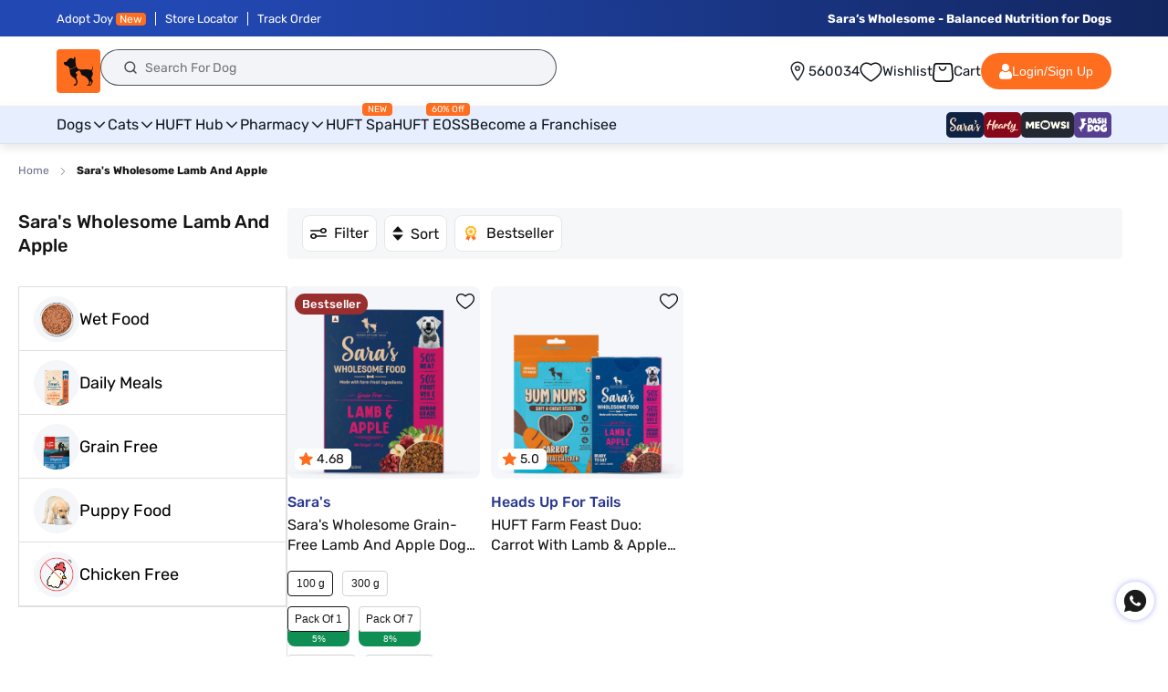

--- FILE ---
content_type: text/css
request_url: https://headsupfortails.com/cdn/shop/t/876/assets/component-price.css?v=165053594569745975521767851834
body_size: 125
content:
.price{font-size:1.6rem;letter-spacing:.1rem;line-height:calc(1 + .5 / var(--font-body-scale));color:rgb(var(--color-foreground))}span.mrp{color:#5397e2;font-size:18px;font-style:normal;font-weight:300;line-height:normal}.prichide{visibility:hidden;font-size:1px!important}.card__content .full-unstyled-link{font-size:14px;line-height:1.3;color:#151515;font-weight:500;letter-spacing:0px}span#productPrice_hm{color:#044b9a;font-weight:700}span#compare-price_hm{text-decoration:line-through;color:#5c6873;padding-right:4px;letter-spacing:.05px}span.percent_discount{color:#057743;font-weight:500;font-size:14px;line-height:18px;padding-left:4px}.price>*{display:inline-block;vertical-align:top}.price.price--unavailable{visibility:hidden}.price--end{text-align:right}.product__tax.caption.rte{color:#5397e2;font-size:14px;font-style:normal;font-weight:300;line-height:124.9%}.price .price-item--sale,.price__regular .price-item--regular{margin-right:0}.price:not(.price--show-badge) .price-item--last:last-of-type{margin:0}@media screen and (min-width: 750px){.price{margin-bottom:0}}.price--large{font-size:1.6rem;line-height:calc(1 + .5 / var(--font-body-scale));letter-spacing:.13rem}@media screen and (min-width: 750px){.price--large{font-size:1.8rem}}.price--sold-out .price__availability,.price__regular{display:block}.price__sale,.price__availability,.price .price__badge-sale,.price .price__badge-sold-out,.price--on-sale .price__regular,.price--on-sale .price__availability{display:none}.price--sold-out .price__badge-sold-out,.price--on-sale .price__badge-sale{display:inline-block}.price--on-sale .price__sale{display:block}.price--center{display:initial;justify-content:center}.comp_discount{color:#0000004d}.price--on-sale .price-item--regular{text-decoration:line-through;color:#0000004d;font-style:normal;font-weight:400;line-height:1.2;font-size:22px;letter-spacing:-.48px!important}.price-item--regular{font-size:28px;font-weight:700;line-height:124.9%;letter-spacing:-.05em;color:#424242}.price-item--sale.price-item--last{font-size:28px;letter-spacing:.5px;line-height:27.65px;color:#424242;font-weight:600;margin-right:6px;letter-spacing:-.48px!important}.price__sale .percent_discount{padding-left:0;color:#108f55;font-size:22px;font-style:normal;font-weight:400;line-height:1.2;margin-left:6px;letter-spacing:-.48px!important}.unit-price{display:block;font-size:1.1rem;letter-spacing:.04rem;line-height:calc(1 + .2 / var(--font-body-scale));margin-top:.2rem;text-transform:uppercase;color:rgba(var(--color-foreground),.7)}@media only screen and (min-width:1181px) and (max-width:1300px){.price--on-sale .price-item--regular{font-size:20px}.price-item--sale.price-item--last,.price-item--regular{font-size:22px}.price__sale .percent_discount{font-size:20px}}@media only screen and (max-width:1180px){.price-item--sale.price-item--last,.price__sale .percent_discount,.price-item--regular{font-size:18px}span.mrp,.price--on-sale .price-item--regular{font-size:16px}.cart_mobile_icon{position:relative}}@media only screen and (max-width:767px){.card__content .full-unstyled-link{font-size:12px;line-height:16px}.comp_discount{font-size:12px}.price--on-sale .price-item--regular{font-size:12px;margin-left:0}.price-item--sale.price-item--last{font-size:16px;margin-left:0;display:block;width:100%;line-height:1}.price-item--regular{font-size:16px;margin-left:0}.price__sale .percent_discount,.product__tax.caption.rte,span.mrp{font-size:12px}}
/*# sourceMappingURL=/cdn/shop/t/876/assets/component-price.css.map?v=165053594569745975521767851834 */


--- FILE ---
content_type: text/css
request_url: https://headsupfortails.com/cdn/shop/t/876/assets/component-card.css?v=104337147895704490061767851834
body_size: 2750
content:
.card-wrapper{color:inherit;height:100%;position:relative;text-decoration:none}.CL_heroBanner img{width:100%}.noftfy_btns{width:100%;display:flex;align-items:center;justify-content:center}.CLS_notifybutton{font-size:12px;text-transform:uppercase;background:#151515;color:#fff;line-height:36px;letter-spacing:0px;display:inline-block;padding:0 16px;border-radius:4px;font-weight:700;cursor:pointer;width:auto}.card{text-decoration:none;text-align:var(--text-alignment)}.card:not(.ratio){display:flex;flex-direction:column;height:100%}.card.card--horizontal{--text-alignment: left;--image-padding: 0rem;flex-direction:row;align-items:flex-start;gap:1.5rem}.card--horizontal.ratio:before{padding-bottom:0}.card--card.card--horizontal{padding:1.2rem}.card--card.card--horizontal.card--text{column-gap:0}.card--card{height:100%}.card--card,.card--standard .card__inner{position:relative;box-sizing:border-box;border-radius:var(--border-radius);border:var(--border-width) solid rgba(var(--color-foreground),var(--border-opacity))}.card--card:after,.card--standard .card__inner:after{content:"";position:absolute;z-index:-1;width:calc(var(--border-width) * 2 + 100%);height:calc(var(--border-width) * 2 + 100%);top:calc(var(--border-width) * -1);left:calc(var(--border-width) * -1);border-radius:var(--border-radius);box-shadow:var(--shadow-horizontal-offset) var(--shadow-vertical-offset) var(--shadow-blur-radius) rgba(var(--color-shadow),var(--shadow-opacity))}.card .card__inner .card__media{overflow:hidden;z-index:0;border-radius:calc(var(--border-radius) - var(--border-width) - var(--image-padding))}.card--card .card__inner .card__media{border-bottom-right-radius:0;border-bottom-left-radius:0}.card--standard.card--text{background-color:transparent}.card-information{text-align:var(--text-alignment)}.card__media,.card .media{bottom:0;position:absolute;top:0}.card .media{width:100%}.card__media{margin:var(--image-padding);width:calc(100% - 2 * var(--image-padding))}.card--standard .card__media{margin:var(--image-padding)}.card__inner{width:100%}.card--media .card__inner .card__content{position:relative;padding:calc(var(--image-padding) + 1rem)}.card__content{display:grid;grid-template-rows:minmax(0,1fr) max-content minmax(0,1fr);padding:1rem;width:100%;flex-grow:1}.card__content--auto-margins{grid-template-rows:minmax(0,auto) max-content minmax(0,auto)}.card__information{grid-row-start:2;padding:1.3rem 1rem}.card:not(.ratio)>.card__content{grid-template-rows:max-content minmax(0,1fr) max-content auto}@media screen and (min-width: 750px){.card__information{padding-bottom:1.7rem;padding-top:8px}}.card__badge{align-self:flex-end;grid-row-start:3;justify-self:flex-start}.card__badge.top{align-self:flex-start;grid-row-start:1}.card__badge.right{justify-self:flex-end}.card:not(.card--horizontal)>.card__content>.card__badge{margin:1.3rem}.card__media .media img{height:100%;object-fit:cover;object-position:center center;width:100%}.card__inner:not(.ratio)>.card__content{height:100%}.card__heading{margin-top:0;margin-bottom:0}.card__heading:last-child{margin-bottom:0}.card--card.card--media>.card__content{margin-top:calc(0rem - var(--image-padding))}.card--standard.card--text a:after,.card--card .card__heading a:after{bottom:calc(var(--border-width) * -1);left:calc(var(--border-width) * -1);right:calc(var(--border-width) * -1);top:calc(var(--border-width) * -1)}.card__heading a:after{bottom:0;content:"";left:0;position:absolute;right:0;top:0;z-index:1}.card__heading a:after{outline-offset:.3rem}.card__heading a:focus:after{box-shadow:0 0 0 .3rem rgb(var(--color-background)),0 0 .5rem .4rem rgba(var(--color-foreground),.3);outline:.2rem solid rgba(var(--color-foreground),.5)}.card__heading a:focus-visible:after{box-shadow:0 0 0 .3rem rgb(var(--color-background)),0 0 .5rem .4rem rgba(var(--color-foreground),.3);outline:.2rem solid rgba(var(--color-foreground),.5)}.card__heading a:focus:not(:focus-visible):after{box-shadow:none;outline:0}.card__heading a:focus{box-shadow:none;outline:0}.sdp_new_rrt{margin-top:4px;margin-bottom:4px}.sdp_new_rrt .jdgm-prev-badge__stars span:not(:first-child){display:initial!important}.sdp_new_rrt .jdgm-prev-badge__text{visibility:visible!important;font-size:14px!important;opacity:.7;padding-left:4px}@media screen and (min-width: 990px){.card .media.media--hover-effect>img:only-child,.card-wrapper .media.media--hover-effect>img:only-child{transition:transform var(--duration-long) ease}.card:hover .media.media--hover-effect>img:first-child:only-child,.card-wrapper:hover .media.media--hover-effect>img:first-child:only-child{transform:scale(1.03)}.card-wrapper:hover .media.media--hover-effect>img:first-child:not(:only-child){opacity:0}.card-wrapper:hover .media.media--hover-effect>img+img{opacity:1;transition:transform var(--duration-long) ease;transform:scale(1.03)}.underline-links-hover:hover a{text-underline-offset:.3rem}}.card--standard.card--media .card__inner .card__information,.card--standard.card--text:not(.card--horizontal)>.card__content .card__heading,.card--standard:not(.card--horizontal)>.card__content .card__badge,.card--standard.card--text.article-card>.card__content .card__information,.card--standard>.card__content .card__caption{display:none}.card--standard>.card__content{padding:0}.card--standard>.card__content .card__information{padding-left:0;padding-right:0}.card--card.card--media .card__inner .card__information,.card--card.card--text .card__inner,.card--card.card--media>.card__content .card__badge{display:none}.card--horizontal .card__badge,.card--horizontal.card--text .card__inner{display:none}.card--extend-height{height:100%}.card--extend-height.card--standard.card--text,.card--extend-height.card--media{display:flex;flex-direction:column}.card--extend-height.card--standard.card--text .card__inner,.card--extend-height.card--media .card__inner{flex-grow:1}.card .icon-wrap{margin-left:.8rem;white-space:nowrap;transition:transform var(--duration-short) ease;overflow:hidden}.card-information>*+*{margin-top:.5rem}.card-information{width:100%;letter-spacing:0px}.card-information>*{line-height:calc(1 + .4 / var(--font-body-scale));color:rgb(var(--color-foreground))}.card-information>.price{color:rgb(var(--color-foreground))}.card-information>.rating{margin-top:.4rem}.card-information>*:not(.visually-hidden:first-child)+*:not(.rating){margin-top:.7rem}.PDP_food_type_veg{height:20px;width:20px;background-size:cover;background-image:url(/cdn/shop/files/veg.png?v=1620033639);display:inline-block!important;background-repeat:no-repeat}.PDP_food_type_non{height:20px;width:20px;background-size:cover;background-image:url(/cdn/shop/files/non_veg.png?v=1620195956);display:inline-block!important;background-repeat:no-repeat}.CL_bestseller.CL_newproduct{height:50px;width:50px;background-size:cover;display:inline-block!important;background-repeat:no-repeat;background-image:url(/cdn/shop/files/new_icon_fd7b7307-7ade-4291-87e0-e4b9a7eb6a2f.png?v=1638865901)}.eco_friendly{height:47px;width:47px;background-size:cover;display:inline-block!important;background-repeat:no-repeat;background-image:url(/cdn/shop/files/Eco_friendly.png?v=1676619970)}.outlet{height:47px;width:47px;background-size:cover;display:inline-block!important;background-repeat:no-repeat;background-image:url(/cdn/shop/files/Outlet_ico.png?v=1676626063)}.Pro_pedi{height:43px;width:46px;background-size:cover;display:inline-block!important;background-repeat:no-repeat;background-image:url(/cdn/shop/files/pro_icon_99148135-dc91-482d-a733-98a98610ea29.png?v=1675164568)}.CL_bestseller.onlyWebsite{height:50px;width:50px;background-size:cover;display:inline-block!important;background-repeat:no-repeat;background-image:url(/cdn/shop/files/online_exclusive.png?v=1669897663)}.card_new{position:absolute;bottom:-3px;right:5px}.card__badge.bottom.left{position:absolute;bottom:-2px;left:5px}.card-information .caption{letter-spacing:0rem}.card-article-info{margin-top:1rem}.jdgm-prev-badge__stars span:not(:first-child){display:none!important}.CLS_notify{position:absolute;top:0;left:0;width:100%;bottom:0;height:100%;box-sizing:border-box;z-index:2;background-color:#eaeaea91;text-align:center;padding-top:150px}.CLS_notify_inner{background-color:#fff9;padding-top:2px;padding-bottom:8px;box-sizing:border-box;border:1px solid rgba(234,234,234,.57)}.CLS_notify p.CLS_oos{color:#151515;font-size:14px;font-weight:700;letter-spacing:0px;padding:0;margin:0 0 6px}.CLS_notifyBTN{margin:0}.CLS_notifyBTN span{font-size:12px;text-transform:uppercase;background:#151515;color:#fff;line-height:36px;letter-spacing:0px;display:inline-block;padding:0 16px;border-radius:4px;font-weight:700;cursor:pointer}@media (max-width:766px){.facets-vertical.page-width{padding-left:10px;padding-right:10px}#product-grid .grid__item{max-width:100%}.card-information>*+*{margin-top:0!important}.CL_bestseller.CL_newproduct,.CL_bestseller.onlyWebsite{width:25px;height:25px}.Pro_pedi{width:25px;height:24px}.CLS_notify{padding-top:20px}}li.grid__item{border:1px solid #B0D6FF;border-radius:12px}.product__media-gallery li.grid__item{border:unset;border-radius:unset}.hmn_proddesc{background:#fff;padding:12px;border-radius:0 0 12px 12px;position:relative}.prodctcard_add{margin-top:6px}.hmn_product_box_img{position:relative}.hmn_veg_nonveg{position:absolute;right:8px;bottom:0}.hmn_non_veg{height:20px;width:20px;background-size:cover;background-image:url(/cdn/shop/files/non_veg.png?v=1620195956);display:inline-block!important;background-repeat:no-repeat;background-size:contain}.hmn_veg{height:20px;width:20px;background-size:cover;background-image:url(/cdn/shop/files/veg.png?v=1620033639);display:inline-block!important;background-repeat:no-repeat;background-size:contain}.CL_bestseller.CL_newproduct{height:40px;width:32px;background-size:cover;display:inline-block!important;background-repeat:no-repeat;background-image:url(/cdn/shop/files/new_1.png?v=1688979682)}.eco_friendly{height:32px;width:32px;background-size:cover;display:inline-block!important;background-repeat:no-repeat;background-image:url(/cdn/shop/files/Eco_friendly.png?v=1676619970)}.outlet{height:32px;width:32px;background-size:cover;display:inline-block!important;background-repeat:no-repeat;background-image:url(/cdn/shop/files/Outlet_ico.png?v=1676626063)}.Pro_pedi{height:32px;width:33px;background-size:cover;display:inline-block!important;background-repeat:no-repeat;background-image:url(/cdn/shop/files/pro_icon_99148135-dc91-482d-a733-98a98610ea29.png?v=1675164568)}.CL_bestseller.onlyWebsite{height:32px;width:32px;background-size:cover;display:inline-block!important;background-repeat:no-repeat;background-image:url(/cdn/shop/files/online_exclusive.png?v=1669897663)}.modalopnr button{background:#f66a1c;font-size:20px;line-height:20px;font-weight:400;border-radius:23px;color:#fff;width:100%}.prodctcard_add .button.loading{color:#cfcfcf}.hmn_product_box_img img{min-height:200px}.hmn_loyal b{position:relative;z-index:2;font-weight:500}.hmn_offer{background:linear-gradient(147.76deg,#0079ff 35.66%,#044b9a 105.65%);border-radius:6px 6px 0 0;color:#fff;text-align:left;font-weight:700;font-size:14px;line-height:14px;text-decoration:none;position:absolute;padding-left:44px;width:96%;left:2%;top:-17px;display:flex;align-items:center;height:30px}.hmn_offer:before{content:"";background:url(/cdn/shop/files/percentector.svg?v=1687946754);width:21px;height:20px;background-repeat:no-repeat;background-size:cover;position:absolute;left:14px;top:50%;margin-top:-10px}.right_review{display:flex;align-items:center;position:relative}.hmn_proddesc_inner p{color:#151515;font-weight:400;font-size:14px;line-height:124%;position:relative;margin:0;min-height:29px}.hmn_proddesc_wht .hmn_proddesc_inner p{font-size:12px}.right_review p:before{content:"";background:url(/cdn/shop/files/star-review.svg?v=1687423682);background-size:contain;width:12px;height:12px;position:absolute;left:-16px;top:50%;background-position:center;margin-top:-6px;background-repeat:no-repeat}.right_review p{margin:0;padding:0;min-height:auto;color:#fff;font-size:12px;line-height:1}.hmn_proddesc_inner{padding-top:0}.protitle{margin-top:0;height:34px}.hmn_price{margin-top:0;display:flex;justify-content:space-between;flex-direction:row-reverse;background:radial-gradient(84.87% 45.38% at 50% 50%,#235454,#052224);padding:0 14px;height:25px}.CLS_productUSP div{flex-shrink:0}.CLS_productUSP::-webkit-scrollbar{display:none}.hmn_proddesc_wht .hmn_price{flex-direction:unset}.hmn_compare_price{color:#5397e2;text-decoration:line-through;font-weight:400;font-size:16px;margin-right:10px;line-height:16px}.hmn_product_box_img img{width:100%;display:block;border-radius:12px 12px 0 0}.hmn_productPrice{font-size:20px;color:#044b9a;font-weight:700;margin-right:14px;line-height:20px}span.hmn_offs{color:#057743;font-weight:700;font-size:16px;position:relative;line-height:16px}.prodctcard_add .quick-add{margin:0}span.hmn_offs:before{content:"";position:absolute;background:#d8d8d9;width:1px;height:100%;top:0;left:-7px}.hmn_fullprice{margin-top:0;display:inline-flex;width:100%;align-items:center}.right_review p{font-weight:400}.sales_label_card{position:absolute;background:linear-gradient(147.76deg,#0079ff 35.66%,#044b9a 105.65%);border-radius:6px 6px 1px 1px;width:calc(100% + 2px);padding:6px 12px;color:#fff;text-align:center;margin:0;font-size:14px;font-weight:500;line-height:1.2;top:0;left:-1px;box-sizing:border-box}.filtertop_colec{background:#ffe6d0;padding:20px 0}.CL_heroBanner img{display:block}.productsouter{margin-top:30px}.bread_top{margin-top:24px}.hmn_loyal{font-size:14px;font-weight:500;line-height:92.5%;color:#ff7f41;display:inline-block;padding:6px 0;position:relative;left:0;border-radius:4px 3px 3px 4px;display:flex;align-items:center}.hmn_loyal span{color:#fff;font-weight:400;position:relative;padding-left:24px;margin-right:4px}.hmn_loyal span:before{content:"";background:url(/cdn/shop/files/Vector_5_9f99a104-ae1d-4384-a2c7-0a4aa77633cd.svg?v=1687776718);width:15px;height:15px;position:absolute;top:50%;margin-top:-8px;left:0;background-size:contain;background-repeat:no-repeat}.hmn_blgcard a{text-decoration:none}.special_icons{position:absolute;width:32px;height:40px;right:8px;top:0}.special_icons img{border-radius:0}@media (max-width:1180px){.CLS_notifybutton{line-height:30px}}@media (max-width:767px){.protitle{height:30px}.productsouter{margin-top:16px}.prodctcard_add{height:30px}.hmn_offer:before{content:"";background:url(/cdn/shop/files/percentector.svg?v=1687946754);width:12px;height:12px;left:4px;top:50%;margin-top:-7px;background-size:cover}.hmn_offer{font-size:9px;line-height:124.4%;height:20px;padding-left:20px}.hmn_proddesc_inner{padding-top:0}.hmn_price{margin-top:0;display:flex;justify-content:space-between;flex-direction:row-reverse;padding:0 6px}.right_review p{font-size:10px}.right_review{display:flex;align-items:center;left:0;position:relative}.right_review p:before{content:"";background:url(/cdn/shop/files/star-review.svg?v=1687423682);background-size:contain;width:8px;height:8px;position:absolute;left:-12px;top:50%;background-position:center;margin-top:-4px;background-repeat:no-repeat}.product-grid li.grid__item{border-radius:3px}.CLS_productUSP{margin-top:0;height:30px;margin-bottom:6px}.CLS_productUSP a{font-size:14px;padding:4px 10px}.hmn_proddesc{padding:9px;border-radius:0 0 3px 3px}.hmn_loyal span:before{content:"";background:url(/cdn/shop/files/Vector_5_9f99a104-ae1d-4384-a2c7-0a4aa77633cd.svg?v=1687776718);width:12px;height:12px;position:absolute;top:50%;margin-top:-6px;left:0;background-size:contain;background-repeat:no-repeat}.hmn_compare_price{font-size:10px;line-height:10px;margin-right:4px}.hmn_productPrice{font-size:12px;line-height:12px;margin-right:9px}span.hmn_offs{font-size:10px;line-height:10px;margin-left:3px}.hmn_fullprice{margin-top:0;align-items:center;display:flex;width:100%}span.hmn_offs:before{content:"";position:absolute;background:#d8d8d9;width:1px;height:100%;top:0;left:-6px}.hmn_loyal{font-size:10px;padding:6px 0}.hmn_loyal span{padding-left:14px;margin-right:4px}.hmn_loyal b{position:relative;z-index:2;font-weight:500}.hmn_proddesc_inner p{font-size:10px}.modalopnr button,.persolised_btn a{font-size:12px;line-height:18px;width:100%;align-items:center;height:30px;justify-content:center;min-height:auto;min-width:100%}.sales_label_card{border-radius:3px 3px 1px 1px;padding:4px 10px;font-size:10px}.protitle p{font-size:12px;max-height:30px;overflow:hidden;min-height:24px}.hmn_product_box_img img{border-radius:3px 3px 0 0}.filtertop_colec{background:#fff;padding:0}.sales_label_card{font-size:10px}.hmn_product_box_img img{min-height:172px}.hmn_non_veg,.hmn_veg{height:14px;width:14px}.sdp_new_rrt .jdgm-prev-badge__text{font-size:12px!important;padding-left:0}.sdp_new_rrt .jdgm-star{padding:0 2px 0 0!important}}
/*# sourceMappingURL=/cdn/shop/t/876/assets/component-card.css.map?v=104337147895704490061767851834 */


--- FILE ---
content_type: text/css
request_url: https://headsupfortails.com/cdn/shop/t/876/assets/product-card-css.css?v=51674838364357351571767875293
body_size: 1275
content:
.hw_product_box_img{position:relative;border-radius:8px;background:unset;padding:0}.CLS_optionsOuter_double .CLS_optionsItems,.CLS_optionsOuter_single .CLS_optionsItems{margin:0}p.sales_label_card{position:absolute;background:linear-gradient(147.76deg,#0079ff 35.66%,#044b9a 105.65%);border-radius:6px 6px 1px 1px;width:calc(100% + 2px);padding:6px 12px;color:#fff;text-align:center;margin:0;font-size:14px;font-weight:500;line-height:1.2;top:-0px;left:-1px;box-sizing:border-box}p.sales_label_card{position:absolute;background:linear-gradient(90deg,#0fa175,#1bb877 56%,#2dd97b);color:#fff}.hw_product_box_img img{border-radius:8px;display:block;width:100%;min-height:150px;background:#f4f6fa;padding-top:0}.hw_product_review{position:absolute;bottom:10px;left:8px;background:#fff;border-radius:6px}.hw_product_review p{margin:0;color:#151515;font-size:14px;font-style:normal;font-weight:400;line-height:1.6;letter-spacing:.15px;background-image:url(https://headsupfortails.com/cdn/shop/files/review_star.svg?v=1728554901);background-size:16px;background-color:#fff;background-repeat:no-repeat;background-position:left 4px center;padding:1px 8px 0 24px;border-radius:6px}.hw_proddesc{padding-top:0;display:flex;flex-direction:column;flex-grow:1;justify-content:space-between;margin-top:12px}.hw_product_brand a{margin:0;overflow:hidden;color:#2b3990;text-overflow:ellipsis;font-size:16px;font-style:normal;font-weight:500;line-height:1.4;letter-spacing:.16px}.hw_protitle a{text-decoration:none}.hw_deal_single{overflow:hidden}.hw_product_brand a{text-decoration:none}.hw_produt_tag_inner a{border-radius:5px;background:#f1f1f1;padding:5px 6px;color:#636363;font-size:12px;font-style:normal;font-weight:400;line-height:124.9%;flex-shrink:0;text-decoration:none}.CLS_optionsItems button{background-color:transparent;border:none;font-size:12px;font-weight:400;min-width:50px;padding:0 8px;box-sizing:border-box;height:28px;line-height:28px;outline:none;background:#fff;cursor:pointer;border-radius:4px;color:#151515;width:auto;min-height:auto;position:relative;margin:0 6px 10px 0}.CLS_optionsItems button:last-child{margin-right:0}.CLS_optionsItems button:after{content:"";position:absolute;border:.8px solid #D2D2D2;width:100%;height:100%;border-radius:4px;left:0;display:inline}.CLS_optionsItems button.activeBox:after{border:1px solid #151515!important}.CLS_optionsOuter_single .CLS_optionsItems button:has(span){margin-bottom:26px}.CLS_optionsOuter_double .CLS_optionsItems button:has(span){margin-bottom:26px}.CLS_optionsItems button span{position:absolute;color:#fff;font-size:10px;left:0;right:0;width:100%;box-sizing:border-box;border-radius:0 0 4px 4px;font-weight:400;line-height:7px;bottom:-15px;z-index:-1;padding-top:5px;padding-bottom:4px}.CLS_optionsItems button span:after{content:"";position:absolute;width:100%;height:19px;background:#108f55;left:0;bottom:-1px;z-index:-2;border-radius:0 0 8px 8px}.CLS_optionsOuter,.CLS_optionsItems{display:inline-block;width:100%;box-sizing:border-box}.single_option_var{display:flex;gap:2px;flex-wrap:wrap}.CLS_NewATCWidget{align-self:end;width:100%;padding:0;margin-top:16px}.hw_card_btnprice{display:flex;gap:10px;justify-content:space-between;padding-top:12px;border-top:1px solid #DFDFDF;align-items:center;min-height:55px;margin-top:6px}.hw_fullprice{line-height:1}.hw_withdis{line-height:0}.hw_fullprice .hw_compare_price{color:#667085;font-size:14px;font-style:normal;font-weight:400;line-height:124.9%;letter-spacing:-.5px!important;text-decoration:line-through;margin-right:0}.hw_fullprice span.hw_offs{position:relative;color:#ff6d1f;font-size:14px;font-style:normal;font-weight:400;line-height:124.9%;letter-spacing:-.5px!important}.hw_fullprice .hw_productPrice{color:#424242;font-size:18px;margin-right:4px;font-style:normal;font-weight:500;line-height:124.9%;letter-spacing:-.6px!important}button.clsVartAddToCart,button.clsVartSoldOut{background:#ff6d1f;font-size:20px;line-height:20px;font-weight:500;color:#fff;width:100%;text-transform:capitalize;margin-top:0;border-radius:8px;border:unset;min-width:auto;min-height:auto;padding:0;margin-bottom:0;min-height:38px;min-width:98px}button.clsVartSoldOut{background:#9a9a9a}.persolised_btn a{background:#ff6d1f;font-size:20px;line-height:20px;font-weight:500;color:#fff;width:100%;text-transform:capitalize;margin-top:0;border-radius:12px;border:unset;min-width:auto;min-height:auto;padding:8px 24px;margin-bottom:0;min-height:38px;min-width:98px;text-decoration:none}.hw_produt_tag{margin-top:16px;overflow:hidden}.hw_produt_tag_inner{display:flex;gap:6px;overflow-x:scroll}.hw_produt_tag_inner::-webkit-scrollbar{display:none}.CLS_optionsItems button.disabled{color:#bebebe;background-image:url(https://headsupfortails.com/cdn/shop/files/Vector_108.png?v=1695811179)!important;background-size:100% 100%!important;background-position:center!important;background-repeat:no-repeat!important;cursor:not-allowed;pointer-events:none}.hw_protitle p{color:#151515;font-size:16px;font-style:normal;font-weight:400;line-height:1.4;letter-spacing:.16px;margin:0;overflow:hidden;text-overflow:ellipsis;display:-webkit-box;-webkit-line-clamp:2;line-clamp:2;-webkit-box-orient:vertical}@media (max-width:1180px){.hw_produt_tag{margin-top:6px}.hw_proddesc{width:100%}p.sales_label_card{font-size:10px}.hw_protitle p,.hw_product_brand a{font-size:12px}.hw_produt_tag_inner a{font-size:10px}.hw_produt_tag_inner{display:flex;gap:6px;overflow-x:scroll}.hw_produt_tag_inner::-webkit-scrollbar{display:none}button.clsVartAddToCart,button.clsVartSoldOut,.persolised_btn a{font-size:16px;line-height:1;width:100%;border-radius:6px;min-height:32px;min-width:80px}}@media (max-width:767px){.hw_deal_single{overflow:hidden;width:calc(40% - 6px)}.customer_profile_details{padding-left:0;padding-right:0}.customer_profile_details .profile_content{position:relative;border-radius:0}.hw_product_box{display:flex;gap:12px}.hw_proddesc{flex-direction:row;flex-grow:1;justify-content:unset;flex-wrap:wrap;display:block;padding-top:0;width:calc(60% - 6px);margin-top:0}p.sales_label_card{font-size:8px}.hw_product_brand a{font-size:13px;line-height:13px;font-weight:400}.hw_protitle p{font-size:14px;line-height:18px;font-weight:500;margin-bottom:8px}p.sales_label_card{padding:4px 10px}.hw_product_brand{line-height:1;margin-bottom:4px}.hw_produt_tag_inner a{font-size:10px;flex-shrink:0;white-space:nowrap;display:inline-table;width:auto}.hw_product_review p{font-size:9px;background-size:10px;padding:2px 6px 1px 19px;line-height:1.6;border-radius:4px}.CLS_NewATCWidget{align-self:end;width:auto;padding:0;margin-top:0}.productul_top .grid{row-gap:26px}.hw_fullprice .hw_compare_price,.hw_fullprice span.hw_offs{font-size:13px}.hw_fullprice .hw_compare_price{font-weight:300}.hw_fullprice .hw_productPrice{font-size:16px;color:#0f0f0f;margin-right:2px;line-height:20px}button.clsVartAddToCart,button.clsVartSoldOut,.persolised_btn a{font-size:12px;line-height:14px;border-radius:7px;padding:6px 24px;margin-bottom:0;min-height:auto;min-width:76px}.CLS_optionsItems button{min-width:42px;padding:0 10px;height:24px;line-height:24px;cursor:pointer;margin:0 6px 6px 0;border-radius:4px;font-size:10px;flex-shrink:0}.CLS_optionsOuter_single .CLS_optionsItems button:has(span){margin-bottom:22px}.CLS_optionsOuter_double .CLS_optionsItems button:has(span){margin-bottom:22px}.hw_product_box_img img{min-height:auto;border-radius:4px}.hw_card_btnprice{padding-bottom:0;min-height:auto;padding-top:0;border-top:none}.single_option_var{flex-wrap:nowrap;overflow:scroll}.CLS_optionsOuter_double .CLS_optionsItems{display:flex;flex-wrap:nowrap;overflow:scroll}.CLS_optionsOuter_double .CLS_optionsItems::-webkit-scrollbar{display:none}.single_option_var::-webkit-scrollbar{display:none}.hw_withdis{line-height:20px}}.hw_mobile_vrts_count{color:#0f0f0f;font-size:13px;font-weight:400;line-height:normal;display:none;box-sizing:border-box;margin-bottom:8px}.hw_mobile_vrts_count a{text-decoration:none;color:#0f0f0f;letter-spacing:-.5px!important}.hw_mobile_vrts_count span{border-radius:4px;background:#f5f7f8;padding:4px;color:#0f0f0f;font-size:13px;display:inline-block;letter-spacing:-.5px!important}.PR_sale_bades{position:absolute;top:8px;left:8px;background-color:#151515;color:#fff;font-size:13px;font-weight:500;padding:4px 8px;border-radius:100px;box-sizing:border-box;border:none;line-height:15px}.CLS_max-discount{color:#008b44;font-family:Rubik;font-size:12px;font-style:normal;font-weight:400;line-height:normal;letter-spacing:-.5px!important;line-height:14px;display:none;margin-top:4px;background-image:url(/cdn/shop/files/viewoffer_arrow.svg?v=1767866299);background-repeat:no-repeat;background-position:right center;padding-right:10px}@media (max-width:767px){.PR_sale_bades{top:4px;left:4px;font-size:12px;line-height:12px}.hw_mobile_vrts_count,.CLS_max-discount{display:inline-block}.hw_card_btnprice{margin-top:0}}
/*# sourceMappingURL=/cdn/shop/t/876/assets/product-card-css.css.map?v=51674838364357351571767875293 */


--- FILE ---
content_type: text/css
request_url: https://headsupfortails.com/cdn/shop/t/876/assets/otp-login.css?v=82417999182917910141767851834
body_size: 5624
content:
.hideBox{display:none!important}.simply-otp-wrapper,.sotp-widget{margin:auto}.simply-otp-wrapper div:empty,.sotp-widget div:empty{display:initial}.simply-otp-wrapper .toast-box-wrapper,.sotp-widget .toast-box-wrapper{display:none}.simply-otp-wrapper .toast-box-wrapper.active,.sotp-widget .toast-box-wrapper.active{display:block}.simply-otp-wrapper .toast-box-wrapper .toast-content,.sotp-widget .toast-box-wrapper .toast-content{margin:15px 0}.simply-otp-wrapper .toast-box-wrapper .toast-content .toast-card,.sotp-widget .toast-box-wrapper .toast-content .toast-card{padding:15px;display:-webkit-box;display:-moz-box;display:-ms-flexbox;display:-webkit-flex;display:flex;-webkit-box-align:center;-webkit-flex-align:center;-ms-flex-align:center;-webkit-align-items:center;align-items:center;border-radius:5px;position:relative;background-color:#fff;box-shadow:0 .5rem 1rem #00000026;width:100%;max-width:450px}.simply-otp-wrapper .toast-box-wrapper .toast-content .toast-card.success,.sotp-widget .toast-box-wrapper .toast-content .toast-card.success{border:2px solid #14a44d}.simply-otp-wrapper .toast-box-wrapper .toast-content .toast-card.success .toast-icon-wrapper svg,.sotp-widget .toast-box-wrapper .toast-content .toast-card.success .toast-icon-wrapper svg{stroke:#14a44d;border:2px solid #14a44d}.simply-otp-wrapper .toast-box-wrapper .toast-content .toast-card.success .toast-card-content .toast-title,.sotp-widget .toast-box-wrapper .toast-content .toast-card.success .toast-card-content .toast-title{color:#14a44d}.simply-otp-wrapper .toast-box-wrapper .toast-content .toast-card.error,.sotp-widget .toast-box-wrapper .toast-content .toast-card.error{border:2px solid #d90429}.simply-otp-wrapper .toast-box-wrapper .toast-content .toast-card.error .toast-icon-wrapper svg,.sotp-widget .toast-box-wrapper .toast-content .toast-card.error .toast-icon-wrapper svg{stroke:#d90429;border:2px solid #d90429}.simply-otp-wrapper .toast-box-wrapper .toast-content .toast-card.error .toast-card-content .toast-title,.sotp-widget .toast-box-wrapper .toast-content .toast-card.error .toast-card-content .toast-title{color:#d90429}.simply-otp-wrapper .toast-box-wrapper .toast-content .toast-card .toast-icon-wrapper,.sotp-widget .toast-box-wrapper .toast-content .toast-card .toast-icon-wrapper{width:30px;height:30px}@media screen and (max-width: 767px){.simply-otp-wrapper .toast-box-wrapper .toast-content .toast-card .toast-icon-wrapper,.sotp-widget .toast-box-wrapper .toast-content .toast-card .toast-icon-wrapper{width:25px;height:25px}}.simply-otp-wrapper .toast-box-wrapper .toast-content .toast-card .toast-icon-wrapper svg,.sotp-widget .toast-box-wrapper .toast-content .toast-card .toast-icon-wrapper svg{border-radius:50%;width:25px;height:25px;padding:5px}@media screen and (max-width: 767px){.simply-otp-wrapper .toast-box-wrapper .toast-content .toast-card .toast-icon-wrapper svg,.sotp-widget .toast-box-wrapper .toast-content .toast-card .toast-icon-wrapper svg{width:25px;height:25px}}.simply-otp-wrapper .toast-box-wrapper .toast-content .toast-card .toast-card-content,.sotp-widget .toast-box-wrapper .toast-content .toast-card .toast-card-content{padding-left:15px}.simply-otp-wrapper .toast-box-wrapper .toast-content .toast-card .toast-card-content .toast-title,.sotp-widget .toast-box-wrapper .toast-content .toast-card .toast-card-content .toast-title{font-size:1em;margin:0;line-height:20px}@media screen and (max-width: 767px){.simply-otp-wrapper .toast-box-wrapper .toast-content .toast-card .toast-card-content .toast-title,.sotp-widget .toast-box-wrapper .toast-content .toast-card .toast-card-content .toast-title{font-size:1em}}.simply-otp-wrapper .toast-box-wrapper .toast-content .toast-card .toast-card-content .toast-description,.sotp-widget .toast-box-wrapper .toast-content .toast-card .toast-card-content .toast-description{color:#6c757d;font-size:.9em;margin:10px 0 0}@media screen and (max-width: 767px){.simply-otp-wrapper .toast-box-wrapper .toast-content .toast-card .toast-card-content .toast-description,.sotp-widget .toast-box-wrapper .toast-content .toast-card .toast-card-content .toast-description{font-size:.9em}}.simply-otp-wrapper .toast-box-wrapper .toast-content .toast-card .toast-card-content .toast-description.hideBox,.sotp-widget .toast-box-wrapper .toast-content .toast-card .toast-card-content .toast-description.hideBox{display:none}.simply-otp-wrapper .toast-box-wrapper .toast-content .toast-card .toast-close-icon,.sotp-widget .toast-box-wrapper .toast-content .toast-card .toast-close-icon{position:absolute;right:10px;top:10px;cursor:pointer;width:12px;height:12px}.simply-otp-wrapper .toast-box-wrapper .toast-content .toast-card .toast-close-icon svg,.sotp-widget .toast-box-wrapper .toast-content .toast-card .toast-close-icon svg{width:12px;height:12px;display:block}.simply-otp-wrapper .olWrapper,.sotp-widget .olWrapper{position:relative;display:-webkit-box;display:-moz-box;display:-ms-flexbox;display:-webkit-flex;display:flex;-webkit-box-align:center;-webkit-flex-align:center;-ms-flex-align:center;-webkit-align-items:center;align-items:center;justify-content:center}.simply-otp-wrapper .olWrapper .ol,.sotp-widget .olWrapper .ol{max-width:500px;width:100%;padding:30px 50px;border-radius:24px;margin:20px auto;color:#000;position:relative}@media screen and (max-width: 767px){.simply-otp-wrapper .olWrapper .ol,.sotp-widget .olWrapper .ol{max-width:95%;padding:30px 20px}}.simply-otp-wrapper .olWrapper .ol .login-img,.sotp-widget .olWrapper .ol .login-img{width:250px;margin:0 auto 30px}.simply-otp-wrapper .olWrapper .ol .login-img img,.sotp-widget .olWrapper .ol .login-img img{width:100%;display:block;max-width:100%;height:auto}.simply-otp-wrapper .olWrapper .ol .login-header,.sotp-widget .olWrapper .ol .login-header{text-align:center;font-weight:600;margin:0 0 15px;font-size:1.2em;line-height:1.2}.simply-otp-wrapper .olWrapper .ol .login-description,.sotp-widget .olWrapper .ol .login-description{text-align:center;max-width:364px;font-size:1em;color:#000;letter-spacing:1px;margin:auto auto 25px;word-wrap:break-word}.simply-otp-wrapper .olWrapper .ol .otp-btn,.sotp-widget .olWrapper .ol .otp-btn{font-size:1em;padding:20px;width:100%;border-radius:13px;border:none;outline:none;cursor:pointer;text-align:center;display:-webkit-box;display:-moz-box;display:-ms-flexbox;display:-webkit-flex;display:flex;justify-content:center;-webkit-justify-content:center;-webkit-box-align:center;-webkit-flex-align:center;-ms-flex-align:center;-webkit-align-items:center;align-items:center}.simply-otp-wrapper .olWrapper .ol .otp-btn svg,.sotp-widget .olWrapper .ol .otp-btn svg{margin-left:10px}.simply-otp-wrapper .olWrapper .ol .login-box,.simply-otp-wrapper .olWrapper .ol .update-user-box,.sotp-widget .olWrapper .ol .login-box,.sotp-widget .olWrapper .ol .update-user-box{min-width:275px}.simply-otp-wrapper .olWrapper .ol .login-box .login-inputBox input,.simply-otp-wrapper .olWrapper .ol .update-user-box .login-inputBox input,.sotp-widget .olWrapper .ol .login-box .login-inputBox input,.sotp-widget .olWrapper .ol .update-user-box .login-inputBox input{border:none;outline:none;padding-top:7px;padding-bottom:2px;box-shadow:none}.simply-otp-wrapper .olWrapper .ol .login-box .login-inputBox p,.simply-otp-wrapper .olWrapper .ol .update-user-box .login-inputBox p,.sotp-widget .olWrapper .ol .login-box .login-inputBox p,.sotp-widget .olWrapper .ol .update-user-box .login-inputBox p{font-size:1em;text-align:left;margin-bottom:19px}.simply-otp-wrapper .olWrapper .ol .login-box .login-inputBox p,.simply-otp-wrapper .olWrapper .ol .login-box .login-inputBox input,.simply-otp-wrapper .olWrapper .ol .update-user-box .login-inputBox p,.simply-otp-wrapper .olWrapper .ol .update-user-box .login-inputBox input,.sotp-widget .olWrapper .ol .login-box .login-inputBox p,.sotp-widget .olWrapper .ol .login-box .login-inputBox input,.sotp-widget .olWrapper .ol .update-user-box .login-inputBox p,.sotp-widget .olWrapper .ol .update-user-box .login-inputBox input{margin:0}.simply-otp-wrapper .olWrapper .ol .login-box .error-message,.simply-otp-wrapper .olWrapper .ol .login-box .error-message-phone,.simply-otp-wrapper .olWrapper .ol .update-user-box .error-message,.simply-otp-wrapper .olWrapper .ol .update-user-box .error-message-phone,.sotp-widget .olWrapper .ol .login-box .error-message,.sotp-widget .olWrapper .ol .login-box .error-message-phone,.sotp-widget .olWrapper .ol .update-user-box .error-message,.sotp-widget .olWrapper .ol .update-user-box .error-message-phone{color:red}.simply-otp-wrapper .olWrapper .ol .login-box .input-box-content,.simply-otp-wrapper .olWrapper .ol .update-user-box .input-box-content,.sotp-widget .olWrapper .ol .login-box .input-box-content,.sotp-widget .olWrapper .ol .update-user-box .input-box-content{display:-webkit-box;display:-moz-box;display:-ms-flexbox;display:-webkit-flex;display:flex;border:1px solid #a5a5a5;border-radius:9px;margin-top:5px;margin-bottom:20px}.simply-otp-wrapper .olWrapper .ol .login-box .input-box-content p,.simply-otp-wrapper .olWrapper .ol .update-user-box .input-box-content p,.sotp-widget .olWrapper .ol .login-box .input-box-content p,.sotp-widget .olWrapper .ol .update-user-box .input-box-content p{padding:11px;border-right:1px solid #787878;font-size:1em;align-self:center}.simply-otp-wrapper .olWrapper .ol .login-box .input-box-content input,.simply-otp-wrapper .olWrapper .ol .update-user-box .input-box-content input,.sotp-widget .olWrapper .ol .login-box .input-box-content input,.sotp-widget .olWrapper .ol .update-user-box .input-box-content input{font-size:1em;padding:18px 5px;box-shadow:none;border-top-right-radius:10px;border-bottom-right-radius:10px;border:none;outline:none;width:100%;background:transparent;margin:0;text-indent:5px;-moz-appearance:textfield}.simply-otp-wrapper .olWrapper .ol .login-box .input-box-content input::-webkit-outer-spin-button,.simply-otp-wrapper .olWrapper .ol .login-box .input-box-content input::-webkit-inner-spin-button,.simply-otp-wrapper .olWrapper .ol .update-user-box .input-box-content input::-webkit-outer-spin-button,.simply-otp-wrapper .olWrapper .ol .update-user-box .input-box-content input::-webkit-inner-spin-button,.sotp-widget .olWrapper .ol .login-box .input-box-content input::-webkit-outer-spin-button,.sotp-widget .olWrapper .ol .login-box .input-box-content input::-webkit-inner-spin-button,.sotp-widget .olWrapper .ol .update-user-box .input-box-content input::-webkit-outer-spin-button,.sotp-widget .olWrapper .ol .update-user-box .input-box-content input::-webkit-inner-spin-button{-webkit-appearance:none;margin:0}.simply-otp-wrapper .olWrapper .ol .login-box .input-box-content .svg-icon,.simply-otp-wrapper .olWrapper .ol .update-user-box .input-box-content .svg-icon,.sotp-widget .olWrapper .ol .login-box .input-box-content .svg-icon,.sotp-widget .olWrapper .ol .update-user-box .input-box-content .svg-icon{position:absolute;right:15px;top:50%;-moz-transform:translateY(-50%);-o-transform:translateY(-50%);-ms-transform:translateY(-50%);-webkit-transform:translateY(-50%);transform:translateY(-50%);display:-webkit-box;display:-moz-box;display:-ms-flexbox;display:-webkit-flex;display:flex;-webkit-box-align:center;-webkit-flex-align:center;-ms-flex-align:center;-webkit-align-items:center;align-items:center}.simply-otp-wrapper .olWrapper .ol .login-box.login-box .login-inputBox,.simply-otp-wrapper .olWrapper .ol .update-user-box.login-box .login-inputBox,.sotp-widget .olWrapper .ol .login-box.login-box .login-inputBox,.sotp-widget .olWrapper .ol .update-user-box.login-box .login-inputBox{position:relative}.simply-otp-wrapper .olWrapper .ol .login-box.login-box .login-inputBox .input-box-content,.simply-otp-wrapper .olWrapper .ol .update-user-box.login-box .login-inputBox .input-box-content,.sotp-widget .olWrapper .ol .login-box.login-box .login-inputBox .input-box-content,.sotp-widget .olWrapper .ol .update-user-box.login-box .login-inputBox .input-box-content{display:none}.simply-otp-wrapper .olWrapper .ol .login-box .country-selector-main,.simply-otp-wrapper .olWrapper .ol .update-user-box .country-selector-main,.sotp-widget .olWrapper .ol .login-box .country-selector-main,.sotp-widget .olWrapper .ol .update-user-box .country-selector-main{display:-webkit-box;display:-moz-box;display:-ms-flexbox;display:-webkit-flex;display:flex;justify-content:center;-webkit-justify-content:center;-webkit-box-align:center;-webkit-flex-align:center;-ms-flex-align:center;-webkit-align-items:center;align-items:center;width:90px;position:relative;cursor:pointer}.simply-otp-wrapper .olWrapper .ol .login-box .country-selector-main:after,.simply-otp-wrapper .olWrapper .ol .update-user-box .country-selector-main:after,.sotp-widget .olWrapper .ol .login-box .country-selector-main:after,.sotp-widget .olWrapper .ol .update-user-box .country-selector-main:after{content:"";width:1px;position:absolute;height:70%;right:0;top:50%;-moz-transform:translateY(-50%);-o-transform:translateY(-50%);-ms-transform:translateY(-50%);-webkit-transform:translateY(-50%);transform:translateY(-50%);background-color:#c4c4c4}.simply-otp-wrapper .olWrapper .ol .login-box .country-selector-main .selected-country,.simply-otp-wrapper .olWrapper .ol .update-user-box .country-selector-main .selected-country,.sotp-widget .olWrapper .ol .login-box .country-selector-main .selected-country,.sotp-widget .olWrapper .ol .update-user-box .country-selector-main .selected-country{margin-right:5px}.simply-otp-wrapper .olWrapper .ol .login-box .country-selector-main .selected-country .country-flag-box,.simply-otp-wrapper .olWrapper .ol .update-user-box .country-selector-main .selected-country .country-flag-box,.sotp-widget .olWrapper .ol .login-box .country-selector-main .selected-country .country-flag-box,.sotp-widget .olWrapper .ol .update-user-box .country-selector-main .selected-country .country-flag-box{display:block}.simply-otp-wrapper .olWrapper .ol .login-box .country-selector-main .selected-country .country-flag-box .country-flag,.simply-otp-wrapper .olWrapper .ol .update-user-box .country-selector-main .selected-country .country-flag-box .country-flag,.sotp-widget .olWrapper .ol .login-box .country-selector-main .selected-country .country-flag-box .country-flag,.sotp-widget .olWrapper .ol .update-user-box .country-selector-main .selected-country .country-flag-box .country-flag{display:-webkit-box;display:-moz-box;display:-ms-flexbox;display:-webkit-flex;display:flex;justify-content:center;-webkit-justify-content:center;-webkit-box-align:center;-webkit-flex-align:center;-ms-flex-align:center;-webkit-align-items:center;align-items:center}.simply-otp-wrapper .olWrapper .ol .login-box .country-selector-list,.simply-otp-wrapper .olWrapper .ol .update-user-box .country-selector-list,.sotp-widget .olWrapper .ol .login-box .country-selector-list,.sotp-widget .olWrapper .ol .update-user-box .country-selector-list{position:absolute;z-index:2;list-style:none;text-align:left;padding:0;margin:0 0 0 -1px;box-shadow:1px 1px 4px #0003;background-color:#fff;border:1px solid #CCC;white-space:nowrap;max-height:200px;max-width:100%;width:100%;overflow-y:auto;top:100%;display:none}.simply-otp-wrapper .olWrapper .ol .login-box .country-selector-list.active,.simply-otp-wrapper .olWrapper .ol .update-user-box .country-selector-list.active,.sotp-widget .olWrapper .ol .login-box .country-selector-list.active,.sotp-widget .olWrapper .ol .update-user-box .country-selector-list.active{display:block}.simply-otp-wrapper .olWrapper .ol .login-box .country-selector-list li,.simply-otp-wrapper .olWrapper .ol .update-user-box .country-selector-list li,.sotp-widget .olWrapper .ol .login-box .country-selector-list li,.sotp-widget .olWrapper .ol .update-user-box .country-selector-list li{padding:5px 10px;cursor:pointer;display:-webkit-box;display:-moz-box;display:-ms-flexbox;display:-webkit-flex;display:flex;-webkit-box-align:center;-webkit-flex-align:center;-ms-flex-align:center;-webkit-align-items:center;align-items:center;flex-wrap:wrap;-webkit-flex-wrap:wrap}.simply-otp-wrapper .olWrapper .ol .login-box .country-selector-list li.active,.simply-otp-wrapper .olWrapper .ol .update-user-box .country-selector-list li.active,.sotp-widget .olWrapper .ol .login-box .country-selector-list li.active,.sotp-widget .olWrapper .ol .update-user-box .country-selector-list li.active,.simply-otp-wrapper .olWrapper .ol .login-box .country-selector-list li:hover,.simply-otp-wrapper .olWrapper .ol .update-user-box .country-selector-list li:hover,.sotp-widget .olWrapper .ol .login-box .country-selector-list li:hover,.sotp-widget .olWrapper .ol .update-user-box .country-selector-list li:hover{background:#e0e0e0}.simply-otp-wrapper .olWrapper .ol .login-box .country-selector-list li .country-flag-box,.simply-otp-wrapper .olWrapper .ol .update-user-box .country-selector-list li .country-flag-box,.sotp-widget .olWrapper .ol .login-box .country-selector-list li .country-flag-box,.sotp-widget .olWrapper .ol .update-user-box .country-selector-list li .country-flag-box,.simply-otp-wrapper .olWrapper .ol .login-box .country-selector-list li .country-name,.simply-otp-wrapper .olWrapper .ol .update-user-box .country-selector-list li .country-name,.sotp-widget .olWrapper .ol .login-box .country-selector-list li .country-name,.sotp-widget .olWrapper .ol .update-user-box .country-selector-list li .country-name{margin-right:6px}.simply-otp-wrapper .olWrapper .ol .login-box .country-selector-list li .dial-code,.simply-otp-wrapper .olWrapper .ol .update-user-box .country-selector-list li .dial-code,.sotp-widget .olWrapper .ol .login-box .country-selector-list li .dial-code,.sotp-widget .olWrapper .ol .update-user-box .country-selector-list li .dial-code{color:#999}.simply-otp-wrapper .olWrapper .ol .login-box .other-options-box,.simply-otp-wrapper .olWrapper .ol .update-user-box .other-options-box,.sotp-widget .olWrapper .ol .login-box .other-options-box,.sotp-widget .olWrapper .ol .update-user-box .other-options-box{margin-top:40px}.simply-otp-wrapper .olWrapper .ol .login-box .other-options-box .other-options-p,.simply-otp-wrapper .olWrapper .ol .update-user-box .other-options-box .other-options-p,.sotp-widget .olWrapper .ol .login-box .other-options-box .other-options-p,.sotp-widget .olWrapper .ol .update-user-box .other-options-box .other-options-p{margin:0 0 30px;text-align:center;position:relative}.simply-otp-wrapper .olWrapper .ol .login-box .other-options-box .other-options-p:before,.simply-otp-wrapper .olWrapper .ol .update-user-box .other-options-box .other-options-p:before,.sotp-widget .olWrapper .ol .login-box .other-options-box .other-options-p:before,.sotp-widget .olWrapper .ol .update-user-box .other-options-box .other-options-p:before{content:"";background-color:#c4c4c4;height:1px;width:80%;top:50%;left:50%;-moz-transform:translate(-50%,-50%);-o-transform:translate(-50%,-50%);-ms-transform:translate(-50%,-50%);-webkit-transform:translate(-50%,-50%);transform:translate(-50%,-50%);position:absolute;z-index:-1}.simply-otp-wrapper .olWrapper .ol .login-box .other-options-box .other-options-p span,.simply-otp-wrapper .olWrapper .ol .update-user-box .other-options-box .other-options-p span,.sotp-widget .olWrapper .ol .login-box .other-options-box .other-options-p span,.sotp-widget .olWrapper .ol .update-user-box .other-options-box .other-options-p span{padding:0 15px;background-color:#fff}.simply-otp-wrapper .olWrapper .ol .login-box .other-options-box .other-options-wrap,.simply-otp-wrapper .olWrapper .ol .update-user-box .other-options-box .other-options-wrap,.sotp-widget .olWrapper .ol .login-box .other-options-box .other-options-wrap,.sotp-widget .olWrapper .ol .update-user-box .other-options-box .other-options-wrap{display:-webkit-box;display:-moz-box;display:-ms-flexbox;display:-webkit-flex;display:flex;justify-content:center;-webkit-justify-content:center;-webkit-box-align:center;-webkit-flex-align:center;-ms-flex-align:center;-webkit-align-items:center;align-items:center}.simply-otp-wrapper .olWrapper .ol .login-box .other-options-box .other-options-wrap .other-option-inner,.simply-otp-wrapper .olWrapper .ol .update-user-box .other-options-box .other-options-wrap .other-option-inner,.sotp-widget .olWrapper .ol .login-box .other-options-box .other-options-wrap .other-option-inner,.sotp-widget .olWrapper .ol .update-user-box .other-options-box .other-options-wrap .other-option-inner{width:100%;max-width:50%;display:-webkit-box;display:-moz-box;display:-ms-flexbox;display:-webkit-flex;display:flex;justify-content:center;-webkit-justify-content:center;-webkit-box-align:center;-webkit-flex-align:center;-ms-flex-align:center;-webkit-align-items:center;align-items:center;border:1px solid #EAEAEA;padding:15px 30px;border-radius:10px;margin:10px;cursor:pointer}.simply-otp-wrapper .olWrapper .ol .login-box .other-options-box .other-options-wrap .other-option-inner svg,.simply-otp-wrapper .olWrapper .ol .update-user-box .other-options-box .other-options-wrap .other-option-inner svg,.sotp-widget .olWrapper .ol .login-box .other-options-box .other-options-wrap .other-option-inner svg,.sotp-widget .olWrapper .ol .update-user-box .other-options-box .other-options-wrap .other-option-inner svg{width:15px;height:15px}.simply-otp-wrapper .olWrapper .ol .login-box .other-options-box .other-options-wrap .other-option-inner p,.simply-otp-wrapper .olWrapper .ol .update-user-box .other-options-box .other-options-wrap .other-option-inner p,.sotp-widget .olWrapper .ol .login-box .other-options-box .other-options-wrap .other-option-inner p,.sotp-widget .olWrapper .ol .update-user-box .other-options-box .other-options-wrap .other-option-inner p{margin:0;padding-left:5px}.simply-otp-wrapper .olWrapper .ol .login-box[data-active=mobile] .input-box-content.mobile-no-inner,.simply-otp-wrapper .olWrapper .ol .update-user-box[data-active=mobile] .input-box-content.mobile-no-inner,.sotp-widget .olWrapper .ol .login-box[data-active=mobile] .input-box-content.mobile-no-inner,.sotp-widget .olWrapper .ol .update-user-box[data-active=mobile] .input-box-content.mobile-no-inner{display:-webkit-box;display:-moz-box;display:-ms-flexbox;display:-webkit-flex;display:flex}.simply-otp-wrapper .olWrapper .ol .login-box[data-active=mobile] .other-options-wrap .other-option-inner.mobile-no-inner,.simply-otp-wrapper .olWrapper .ol .update-user-box[data-active=mobile] .other-options-wrap .other-option-inner.mobile-no-inner,.sotp-widget .olWrapper .ol .login-box[data-active=mobile] .other-options-wrap .other-option-inner.mobile-no-inner,.sotp-widget .olWrapper .ol .update-user-box[data-active=mobile] .other-options-wrap .other-option-inner.mobile-no-inner{display:none}.simply-otp-wrapper .olWrapper .ol .login-box[data-active=email] .input-box-content.email-no-inner,.simply-otp-wrapper .olWrapper .ol .update-user-box[data-active=email] .input-box-content.email-no-inner,.sotp-widget .olWrapper .ol .login-box[data-active=email] .input-box-content.email-no-inner,.sotp-widget .olWrapper .ol .update-user-box[data-active=email] .input-box-content.email-no-inner{display:block}.simply-otp-wrapper .olWrapper .ol .login-box[data-active=email] .other-options-wrap .other-option-inner.email-no-inner,.simply-otp-wrapper .olWrapper .ol .update-user-box[data-active=email] .other-options-wrap .other-option-inner.email-no-inner,.sotp-widget .olWrapper .ol .login-box[data-active=email] .other-options-wrap .other-option-inner.email-no-inner,.sotp-widget .olWrapper .ol .update-user-box[data-active=email] .other-options-wrap .other-option-inner.email-no-inner{display:none}.simply-otp-wrapper .olWrapper .ol .login-box[data-active=whatsapp] .input-box-content.whatsapp-no-inner,.simply-otp-wrapper .olWrapper .ol .update-user-box[data-active=whatsapp] .input-box-content.whatsapp-no-inner,.sotp-widget .olWrapper .ol .login-box[data-active=whatsapp] .input-box-content.whatsapp-no-inner,.sotp-widget .olWrapper .ol .update-user-box[data-active=whatsapp] .input-box-content.whatsapp-no-inner{display:-webkit-box;display:-moz-box;display:-ms-flexbox;display:-webkit-flex;display:flex}.simply-otp-wrapper .olWrapper .ol .login-box[data-active=whatsapp] .other-options-wrap .other-option-inner.whatsapp-no-inner,.simply-otp-wrapper .olWrapper .ol .update-user-box[data-active=whatsapp] .other-options-wrap .other-option-inner.whatsapp-no-inner,.sotp-widget .olWrapper .ol .login-box[data-active=whatsapp] .other-options-wrap .other-option-inner.whatsapp-no-inner,.sotp-widget .olWrapper .ol .update-user-box[data-active=whatsapp] .other-options-wrap .other-option-inner.whatsapp-no-inner{display:none}.simply-otp-wrapper .olWrapper .ol .verify-box .mn-container,.sotp-widget .olWrapper .ol .verify-box .mn-container{display:-webkit-box;display:-moz-box;display:-ms-flexbox;display:-webkit-flex;display:flex;-webkit-box-align:center;-webkit-flex-align:center;-ms-flex-align:center;-webkit-align-items:center;align-items:center;justify-content:center;margin-bottom:8px}.simply-otp-wrapper .olWrapper .ol .verify-box .mn-container p,.sotp-widget .olWrapper .ol .verify-box .mn-container p{margin:0 16px 0 0;color:#000}.simply-otp-wrapper .olWrapper .ol .verify-box .mn-container svg,.sotp-widget .olWrapper .ol .verify-box .mn-container svg{cursor:pointer}.simply-otp-wrapper .olWrapper .ol .verify-box .verify-content,.sotp-widget .olWrapper .ol .verify-box .verify-content{display:-webkit-box;display:-moz-box;display:-ms-flexbox;display:-webkit-flex;display:flex;justify-content:center;-webkit-justify-content:center;position:relative;margin:20px 0;padding-top:35px;background:#fff}.simply-otp-wrapper .olWrapper .ol .verify-box .verify-content:before,.sotp-widget .olWrapper .ol .verify-box .verify-content:before{content:"";position:absolute;left:calc(100% - ((100% - 180px)/2));right:0;bottom:0;top:0;background:#fff;z-index:1}.simply-otp-wrapper .olWrapper .ol .verify-box .verify-content:after,.sotp-widget .olWrapper .ol .verify-box .verify-content:after{content:"";position:absolute;left:0;right:calc(100% - ((100% - 240px)/2));bottom:0;top:0;background:#fff;z-index:1}.simply-otp-wrapper .olWrapper .ol .verify-box .verify-content .otp-input,.sotp-widget .olWrapper .ol .verify-box .verify-content .otp-input{position:absolute;top:0;left:54%;-moz-transform:translateX(-50%);-o-transform:translateX(-50%);-ms-transform:translateX(-50%);-webkit-transform:translateX(-50%);transform:translate(-50%);border:0;line-height:1.4;padding:5px 0 2px 22px;width:236px;background:repeating-linear-gradient(90deg,#979797,#979797 45px,transparent 0,transparent 50px) 0 100%/200px 1px no-repeat;letter-spacing:38px;margin:0;color:#000;font-size:1em;line-height:18.62px;box-shadow:none;outline:none;white-space:nowrap;overflow:hidden;text-overflow:ellipsis}.simply-otp-wrapper .olWrapper .ol .verify-box .verify-content .otp-input:focus,.sotp-widget .olWrapper .ol .verify-box .verify-content .otp-input:focus{border-color:#000}.simply-otp-wrapper .olWrapper .ol .verify-box .verify-content .otp-input.otp6,.sotp-widget .olWrapper .ol .verify-box .verify-content .otp-input.otp6{left:57%;padding:5px 0 2px 11px;width:275px;background:repeating-linear-gradient(90deg,#979797,#979797 30px,transparent 0,transparent 34px) 0 100%/212px 1px no-repeat;letter-spacing:24px;font-size:1em}.simply-otp-wrapper .olWrapper .ol .verify-box .resend-otp,.sotp-widget .olWrapper .ol .verify-box .resend-otp{margin-top:12px;display:-webkit-box;display:-moz-box;display:-ms-flexbox;display:-webkit-flex;display:flex;flex-direction:column;-webkit-box-align:center;-webkit-flex-align:center;-ms-flex-align:center;-webkit-align-items:center;align-items:center;justify-content:center}.simply-otp-wrapper .olWrapper .ol .verify-box .resend-otp p,.sotp-widget .olWrapper .ol .verify-box .resend-otp p{color:#a5a5a5}.simply-otp-wrapper .olWrapper .ol .verify-box .resend-otp .resend-btn,.sotp-widget .olWrapper .ol .verify-box .resend-otp .resend-btn{color:#2343c8;font-size:1em;text-decoration:underline;cursor:pointer}.simply-otp-wrapper .olWrapper .ol .verify-box .resend-otp .resend-btn.disabled,.sotp-widget .olWrapper .ol .verify-box .resend-otp .resend-btn.disabled{color:gray;cursor:not-allowed}.simply-otp-wrapper .olWrapper .ol .verify-box .resend-otp .count-down-otp,.sotp-widget .olWrapper .ol .verify-box .resend-otp .count-down-otp{color:#000}.simply-otp-wrapper .olWrapper .small-otp-loader,.sotp-widget .olWrapper .small-otp-loader{position:absolute;width:100%;height:100%;z-index:2;background-color:transparent;display:none}.simply-otp-wrapper .olWrapper .small-otp-loader .loader-innerDiv,.sotp-widget .olWrapper .small-otp-loader .loader-innerDiv{width:15px;height:15px;position:absolute;padding:18px;top:0;bottom:0;left:0;right:0;animation:loading 1s infinite ease-out;margin:auto;border:7px solid #343434;border-top-color:#fff;border-radius:50%;display:none}@keyframes loading{to{transform:rotate(360deg)}}@keyframes fadein{0%{bottom:0;opacity:0}to{bottom:30px;opacity:1}}@keyframes fadeout{0%{bottom:30px;opacity:1}to{bottom:0;opacity:0}}.simply-otp-wrapper .update-user-box .button-wrapper,.sotp-widget .update-user-box .button-wrapper{width:100%;display:-webkit-box;display:-moz-box;display:-ms-flexbox;display:-webkit-flex;display:flex;justify-content:center;-webkit-justify-content:center;-webkit-box-align:center;-webkit-flex-align:center;-ms-flex-align:center;-webkit-align-items:center;align-items:center;flex-wrap:wrap;-webkit-flex-wrap:wrap}.simply-otp-wrapper .update-user-box .button-wrapper .send-btn,.sotp-widget .update-user-box .button-wrapper .send-btn{margin-right:10px;width:50%}.simply-otp-wrapper .update-user-box .button-wrapper .span-text,.sotp-widget .update-user-box .button-wrapper .span-text{width:50%;vertical-align:middle;display:inline-block;text-align:center;cursor:pointer;margin-top:10px}.simply-otp-wrapper .update-user-box .update-checkbox-wrapper,.sotp-widget .update-user-box .update-checkbox-wrapper{display:-webkit-box;display:-moz-box;display:-ms-flexbox;display:-webkit-flex;display:flex;margin-bottom:10px}.simply-otp-wrapper .update-user-box .update-checkbox-wrapper .checkbox-main-label,.sotp-widget .update-user-box .update-checkbox-wrapper .checkbox-main-label{width:calc(100% - 30px);margin:0 0 10px}.simply-otp-wrapper .update-user-box .input-box-content,.sotp-widget .update-user-box .input-box-content{position:relative}.simply-otp-wrapper .update-user-box .input-box-content .olInput,.sotp-widget .update-user-box .input-box-content .olInput{-webkit-appearance:none;appearance:none;width:100%;height:50px;line-height:50px;padding:0 18px;border-radius:4px;box-shadow:none;background:transparent;-moz-transition:border .2s ease-in-out box-shadow .2s ease-in-out;-o-transition:border .2s ease-in-out box-shadow .2s ease-in-out;-ms-transition:border .2s ease-in-out box-shadow .2s ease-in-out;-webkit-transition:border .2s ease-in-out box-shadow .2s ease-in-out;transition:border .2s ease-in-out box-shadow .2s ease-in-out}.simply-otp-wrapper .update-user-box .input-box-content .olInput:focus-within~label,.sotp-widget .update-user-box .input-box-content .olInput:focus-within~label{transform:scale(.733) translateY(calc(-24px - .5em)) translate(0)}.simply-otp-wrapper .update-user-box .input-box-content .olInput.is-filled~label,.sotp-widget .update-user-box .input-box-content .olInput.is-filled~label{transform:scale(.733) translateY(calc(-24px - .5em)) translate(0)}.simply-otp-wrapper .update-user-box .input-box-content .olInput:disabled,.sotp-widget .update-user-box .input-box-content .olInput:disabled{background:#dcdcdc!important}.simply-otp-wrapper .update-user-box .input-box-content label,.sotp-widget .update-user-box .input-box-content label{position:absolute;top:18px;padding:0 5px;pointer-events:none;-moz-transition:transform .2s ease-in-out;-o-transition:transform .2s ease-in-out;-ms-transition:transform .2s ease-in-out;-webkit-transition:transform .2s ease-in-out;transition:transform .2s ease-in-out;background:#fff;color:#1a1a1ab3;line-height:1;white-space:nowrap;left:10px}.simply-otp-wrapper .update-user-box input[type=checkbox],.sotp-widget .update-user-box input[type=checkbox]{width:20px;height:20px;-moz-transition:all .2s ease-in-out;-o-transition:all .2s ease-in-out;-ms-transition:all .2s ease-in-out;-webkit-transition:all .2s ease-in-out;transition:all .2s ease-in-out;position:relative;cursor:pointer;vertical-align:-4px;border:1px solid #ddd;border-radius:0;background:none;-webkit-appearance:none;appearance:none;margin-top:5px;margin-right:10px;margin-left:0;display:block}.simply-otp-wrapper .update-user-box input[type=checkbox]:checked,.sotp-widget .update-user-box input[type=checkbox]:checked{-webkit-box-shadow:0 0 0 10px var(--otp-login-btn-color) inset;box-shadow:0 0 0 10px var(--otp-login-btn-color) inset}.simply-otp-wrapper .update-user-box input[type=checkbox]:checked:after,.sotp-widget .update-user-box input[type=checkbox]:checked:after{-moz-transform:scale(1);-o-transform:scale(1);-ms-transform:scale(1);-webkit-transform:scale(1);transform:scale(1);-webkit-transition-delay:.1s;transition-delay:.1s;opacity:1}.simply-otp-wrapper .update-user-box input[type=checkbox]:after,.sotp-widget .update-user-box input[type=checkbox]:after{content:"";display:block;position:absolute;top:50%;left:50%;-moz-transition:all .2s ease-in-out;-o-transition:all .2s ease-in-out;-ms-transition:all .2s ease-in-out;-webkit-transition:all .2s ease-in-out;transition:all .2s ease-in-out;-moz-transform:scale(.2);-o-transform:scale(.2);-ms-transform:scale(.2);-webkit-transform:scale(.2);transform:scale(.2);opacity:0;width:10px;height:8px;margin-left:-5px;margin-top:-4px;background-image:url(/cdn/shopifycloud/shopify/assets/checkout_2021-01-25/checkbox-tick-66a9a39f70a44a226223ef4c61a701d2d10afaa73ba8846a509fbe58a82f3f36.svg),none}.simply-otp-wrapper .custom_field,.sotp-widget .custom_field{margin-top:20px;margin-bottom:20px}.simply-otp-wrapper .custom_field .custom_select,.sotp-widget .custom_field .custom_select{display:flex;position:relative;width:100%}.simply-otp-wrapper .custom_field .custom_select:before,.sotp-widget .custom_field .custom_select:before{pointer-events:none;content:" ";position:absolute;top:0;right:0;bottom:0;left:0;border-radius:11px;box-shadow:#2e2a3900 0 4px 5px;z-index:-1}.simply-otp-wrapper .custom_field .custom_select:after,.sotp-widget .custom_field .custom_select:after{pointer-events:none;content:"";position:absolute;top:1px;right:1px;bottom:1px;left:1px;border:.1rem solid transparent;border-radius:10px;box-shadow:#2e2a398c 0 0 0 1px;transition:box-shadow .1 ease;z-index:1}.simply-otp-wrapper .custom_field .custom_select select,.sotp-widget .custom_field .custom_select select{-webkit-appearance:none;appearance:none;background-color:transparent;color:#2e2a39;font-size:1em;box-sizing:border-box;transition:box-shadow .1s ease;border-radius:10px;height:4.5rem;min-width:72px;position:relative;border:0;width:100%;cursor:pointer;line-height:25.6px;padding:10px;margin:1px;min-height:2px}.simply-otp-wrapper .custom_field .custom_select svg,.sotp-widget .custom_field .custom_select svg{height:.6rem;pointer-events:none;position:absolute;top:21.5px;right:16px}.simply-otp-wrapper .custom_field .errormessage,.sotp-widget .custom_field .errormessage{color:red}.simply-otp-wrapper .country-flag-box,.sotp-widget .country-flag-box{display:inline-block;width:20px}.simply-otp-wrapper .country-flag-box .country-flag,.sotp-widget .country-flag-box .country-flag{height:15px;display:block;box-shadow:0 0 1px #888;background-image:url(https://i.ibb.co/cvDrY2B/flags.png);background-repeat:no-repeat;background-color:#dbdbdb;background-position:20px 0}.simply-otp-wrapper .country-flag-box .country-flag.ac,.sotp-widget .country-flag-box .country-flag.ac{height:10px;background-position:0px 0px}.simply-otp-wrapper .country-flag-box .country-flag.ad,.sotp-widget .country-flag-box .country-flag.ad{height:14px;background-position:-22px 0px}.simply-otp-wrapper .country-flag-box .country-flag.ae,.sotp-widget .country-flag-box .country-flag.ae{height:10px;background-position:-44px 0px}.simply-otp-wrapper .country-flag-box .country-flag.af,.sotp-widget .country-flag-box .country-flag.af{height:14px;background-position:-66px 0px}.simply-otp-wrapper .country-flag-box .country-flag.ag,.sotp-widget .country-flag-box .country-flag.ag{height:14px;background-position:-88px 0px}.simply-otp-wrapper .country-flag-box .country-flag.ai,.sotp-widget .country-flag-box .country-flag.ai{height:10px;background-position:-110px 0px}.simply-otp-wrapper .country-flag-box .country-flag.al,.sotp-widget .country-flag-box .country-flag.al{height:15px;background-position:-132px 0px}.simply-otp-wrapper .country-flag-box .country-flag.am,.sotp-widget .country-flag-box .country-flag.am{height:10px;background-position:-154px 0px}.simply-otp-wrapper .country-flag-box .country-flag.ao,.sotp-widget .country-flag-box .country-flag.ao{height:14px;background-position:-176px 0px}.simply-otp-wrapper .country-flag-box .country-flag.aq,.sotp-widget .country-flag-box .country-flag.aq{height:14px;background-position:-198px 0px}.simply-otp-wrapper .country-flag-box .country-flag.ar,.sotp-widget .country-flag-box .country-flag.ar{height:13px;background-position:-220px 0px}.simply-otp-wrapper .country-flag-box .country-flag.as,.sotp-widget .country-flag-box .country-flag.as{height:10px;background-position:-242px 0px}.simply-otp-wrapper .country-flag-box .country-flag.at,.sotp-widget .country-flag-box .country-flag.at{height:14px;background-position:-264px 0px}.simply-otp-wrapper .country-flag-box .country-flag.au,.sotp-widget .country-flag-box .country-flag.au{height:10px;background-position:-286px 0px}.simply-otp-wrapper .country-flag-box .country-flag.aw,.sotp-widget .country-flag-box .country-flag.aw{height:14px;background-position:-308px 0px}.simply-otp-wrapper .country-flag-box .country-flag.ax,.sotp-widget .country-flag-box .country-flag.ax{height:13px;background-position:-330px 0px}.simply-otp-wrapper .country-flag-box .country-flag.az,.sotp-widget .country-flag-box .country-flag.az{height:10px;background-position:-352px 0px}.simply-otp-wrapper .country-flag-box .country-flag.ba,.sotp-widget .country-flag-box .country-flag.ba{height:10px;background-position:-374px 0px}.simply-otp-wrapper .country-flag-box .country-flag.bb,.sotp-widget .country-flag-box .country-flag.bb{height:14px;background-position:-396px 0px}.simply-otp-wrapper .country-flag-box .country-flag.bd,.sotp-widget .country-flag-box .country-flag.bd{height:12px;background-position:-418px 0px}.simply-otp-wrapper .country-flag-box .country-flag.be,.sotp-widget .country-flag-box .country-flag.be{height:15px;background-position:-440px 0px}.simply-otp-wrapper .country-flag-box .country-flag.bf,.sotp-widget .country-flag-box .country-flag.bf{height:14px;background-position:-460px 0px}.simply-otp-wrapper .country-flag-box .country-flag.bg,.sotp-widget .country-flag-box .country-flag.bg{height:12px;background-position:-482px 0px}.simply-otp-wrapper .country-flag-box .country-flag.bh,.sotp-widget .country-flag-box .country-flag.bh{height:12px;background-position:-504px 0px}.simply-otp-wrapper .country-flag-box .country-flag.bi,.sotp-widget .country-flag-box .country-flag.bi{height:12px;background-position:-526px 0px}.simply-otp-wrapper .country-flag-box .country-flag.bj,.sotp-widget .country-flag-box .country-flag.bj{height:14px;background-position:-548px 0px}.simply-otp-wrapper .country-flag-box .country-flag.bl,.sotp-widget .country-flag-box .country-flag.bl{height:14px;background-position:-570px 0px}.simply-otp-wrapper .country-flag-box .country-flag.bm,.sotp-widget .country-flag-box .country-flag.bm{height:10px;background-position:-592px 0px}.simply-otp-wrapper .country-flag-box .country-flag.bn,.sotp-widget .country-flag-box .country-flag.bn{height:10px;background-position:-614px 0px}.simply-otp-wrapper .country-flag-box .country-flag.bo,.sotp-widget .country-flag-box .country-flag.bo{height:14px;background-position:-636px 0px}.simply-otp-wrapper .country-flag-box .country-flag.bq,.sotp-widget .country-flag-box .country-flag.bq{height:14px;background-position:-658px 0px}.simply-otp-wrapper .country-flag-box .country-flag.br,.sotp-widget .country-flag-box .country-flag.br{height:14px;background-position:-680px 0px}.simply-otp-wrapper .country-flag-box .country-flag.bs,.sotp-widget .country-flag-box .country-flag.bs{height:10px;background-position:-702px 0px}.simply-otp-wrapper .country-flag-box .country-flag.bt,.sotp-widget .country-flag-box .country-flag.bt{height:14px;background-position:-724px 0px}.simply-otp-wrapper .country-flag-box .country-flag.bv,.sotp-widget .country-flag-box .country-flag.bv{height:15px;background-position:-746px 0px}.simply-otp-wrapper .country-flag-box .country-flag.bw,.sotp-widget .country-flag-box .country-flag.bw{height:14px;background-position:-768px 0px}.simply-otp-wrapper .country-flag-box .country-flag.by,.sotp-widget .country-flag-box .country-flag.by{height:10px;background-position:-790px 0px}.simply-otp-wrapper .country-flag-box .country-flag.bz,.sotp-widget .country-flag-box .country-flag.bz{height:14px;background-position:-812px 0px}.simply-otp-wrapper .country-flag-box .country-flag.ca,.sotp-widget .country-flag-box .country-flag.ca{height:10px;background-position:-834px 0px}.simply-otp-wrapper .country-flag-box .country-flag.cc,.sotp-widget .country-flag-box .country-flag.cc{height:10px;background-position:-856px 0px}.simply-otp-wrapper .country-flag-box .country-flag.cd,.sotp-widget .country-flag-box .country-flag.cd{height:15px;background-position:-878px 0px}.simply-otp-wrapper .country-flag-box .country-flag.cf,.sotp-widget .country-flag-box .country-flag.cf{height:14px;background-position:-900px 0px}.simply-otp-wrapper .country-flag-box .country-flag.cg,.sotp-widget .country-flag-box .country-flag.cg{height:14px;background-position:-922px 0px}.simply-otp-wrapper .country-flag-box .country-flag.ch,.sotp-widget .country-flag-box .country-flag.ch{height:15px;background-position:-944px 0px}.simply-otp-wrapper .country-flag-box .country-flag.ci,.sotp-widget .country-flag-box .country-flag.ci{height:14px;background-position:-961px 0px}.simply-otp-wrapper .country-flag-box .country-flag.ck,.sotp-widget .country-flag-box .country-flag.ck{height:10px;background-position:-983px 0px}.simply-otp-wrapper .country-flag-box .country-flag.cl,.sotp-widget .country-flag-box .country-flag.cl{height:14px;background-position:-1005px 0px}.simply-otp-wrapper .country-flag-box .country-flag.cm,.sotp-widget .country-flag-box .country-flag.cm{height:14px;background-position:-1027px 0px}.simply-otp-wrapper .country-flag-box .country-flag.cn,.sotp-widget .country-flag-box .country-flag.cn{height:14px;background-position:-1049px 0px}.simply-otp-wrapper .country-flag-box .country-flag.co,.sotp-widget .country-flag-box .country-flag.co{height:14px;background-position:-1071px 0px}.simply-otp-wrapper .country-flag-box .country-flag.cp,.sotp-widget .country-flag-box .country-flag.cp{height:14px;background-position:-1093px 0px}.simply-otp-wrapper .country-flag-box .country-flag.cr,.sotp-widget .country-flag-box .country-flag.cr{height:12px;background-position:-1115px 0px}.simply-otp-wrapper .country-flag-box .country-flag.cu,.sotp-widget .country-flag-box .country-flag.cu{height:10px;background-position:-1137px 0px}.simply-otp-wrapper .country-flag-box .country-flag.cv,.sotp-widget .country-flag-box .country-flag.cv{height:12px;background-position:-1159px 0px}.simply-otp-wrapper .country-flag-box .country-flag.cw,.sotp-widget .country-flag-box .country-flag.cw{height:14px;background-position:-1181px 0px}.simply-otp-wrapper .country-flag-box .country-flag.cx,.sotp-widget .country-flag-box .country-flag.cx{height:10px;background-position:-1203px 0px}.simply-otp-wrapper .country-flag-box .country-flag.cy,.sotp-widget .country-flag-box .country-flag.cy{height:14px;background-position:-1225px 0px}.simply-otp-wrapper .country-flag-box .country-flag.cz,.sotp-widget .country-flag-box .country-flag.cz{height:14px;background-position:-1247px 0px}.simply-otp-wrapper .country-flag-box .country-flag.de,.sotp-widget .country-flag-box .country-flag.de{height:12px;background-position:-1269px 0px}.simply-otp-wrapper .country-flag-box .country-flag.dg,.sotp-widget .country-flag-box .country-flag.dg{height:10px;background-position:-1291px 0px}.simply-otp-wrapper .country-flag-box .country-flag.dj,.sotp-widget .country-flag-box .country-flag.dj{height:14px;background-position:-1313px 0px}.simply-otp-wrapper .country-flag-box .country-flag.dk,.sotp-widget .country-flag-box .country-flag.dk{height:15px;background-position:-1335px 0px}.simply-otp-wrapper .country-flag-box .country-flag.dm,.sotp-widget .country-flag-box .country-flag.dm{height:10px;background-position:-1357px 0px}.simply-otp-wrapper .country-flag-box .country-flag.do,.sotp-widget .country-flag-box .country-flag.do{height:14px;background-position:-1379px 0px}.simply-otp-wrapper .country-flag-box .country-flag.dz,.sotp-widget .country-flag-box .country-flag.dz{height:14px;background-position:-1401px 0px}.simply-otp-wrapper .country-flag-box .country-flag.ea,.sotp-widget .country-flag-box .country-flag.ea{height:14px;background-position:-1423px 0px}.simply-otp-wrapper .country-flag-box .country-flag.ec,.sotp-widget .country-flag-box .country-flag.ec{height:14px;background-position:-1445px 0px}.simply-otp-wrapper .country-flag-box .country-flag.ee,.sotp-widget .country-flag-box .country-flag.ee{height:13px;background-position:-1467px 0px}.simply-otp-wrapper .country-flag-box .country-flag.eg,.sotp-widget .country-flag-box .country-flag.eg{height:14px;background-position:-1489px 0px}.simply-otp-wrapper .country-flag-box .country-flag.eh,.sotp-widget .country-flag-box .country-flag.eh{height:10px;background-position:-1511px 0px}.simply-otp-wrapper .country-flag-box .country-flag.er,.sotp-widget .country-flag-box .country-flag.er{height:10px;background-position:-1533px 0px}.simply-otp-wrapper .country-flag-box .country-flag.es,.sotp-widget .country-flag-box .country-flag.es{height:14px;background-position:-1555px 0px}.simply-otp-wrapper .country-flag-box .country-flag.et,.sotp-widget .country-flag-box .country-flag.et{height:10px;background-position:-1577px 0px}.simply-otp-wrapper .country-flag-box .country-flag.eu,.sotp-widget .country-flag-box .country-flag.eu{height:14px;background-position:-1599px 0px}.simply-otp-wrapper .country-flag-box .country-flag.fi,.sotp-widget .country-flag-box .country-flag.fi{height:12px;background-position:-1621px 0px}.simply-otp-wrapper .country-flag-box .country-flag.fj,.sotp-widget .country-flag-box .country-flag.fj{height:10px;background-position:-1643px 0px}.simply-otp-wrapper .country-flag-box .country-flag.fk,.sotp-widget .country-flag-box .country-flag.fk{height:10px;background-position:-1665px 0px}.simply-otp-wrapper .country-flag-box .country-flag.fm,.sotp-widget .country-flag-box .country-flag.fm{height:11px;background-position:-1687px 0px}.simply-otp-wrapper .country-flag-box .country-flag.fo,.sotp-widget .country-flag-box .country-flag.fo{height:15px;background-position:-1709px 0px}.simply-otp-wrapper .country-flag-box .country-flag.fr,.sotp-widget .country-flag-box .country-flag.fr{height:14px;background-position:-1731px 0px}.simply-otp-wrapper .country-flag-box .country-flag.ga,.sotp-widget .country-flag-box .country-flag.ga{height:15px;background-position:-1753px 0px}.simply-otp-wrapper .country-flag-box .country-flag.gb,.sotp-widget .country-flag-box .country-flag.gb{height:10px;background-position:-1775px 0px}.simply-otp-wrapper .country-flag-box .country-flag.gd,.sotp-widget .country-flag-box .country-flag.gd{height:12px;background-position:-1797px 0px}.simply-otp-wrapper .country-flag-box .country-flag.ge,.sotp-widget .country-flag-box .country-flag.ge{height:14px;background-position:-1819px 0px}.simply-otp-wrapper .country-flag-box .country-flag.gf,.sotp-widget .country-flag-box .country-flag.gf{height:14px;background-position:-1841px 0px}.simply-otp-wrapper .country-flag-box .country-flag.gg,.sotp-widget .country-flag-box .country-flag.gg{height:14px;background-position:-1863px 0px}.simply-otp-wrapper .country-flag-box .country-flag.gh,.sotp-widget .country-flag-box .country-flag.gh{height:14px;background-position:-1885px 0px}.simply-otp-wrapper .country-flag-box .country-flag.gi,.sotp-widget .country-flag-box .country-flag.gi{height:10px;background-position:-1907px 0px}.simply-otp-wrapper .country-flag-box .country-flag.gl,.sotp-widget .country-flag-box .country-flag.gl{height:14px;background-position:-1929px 0px}.simply-otp-wrapper .country-flag-box .country-flag.gm,.sotp-widget .country-flag-box .country-flag.gm{height:14px;background-position:-1951px 0px}.simply-otp-wrapper .country-flag-box .country-flag.gn,.sotp-widget .country-flag-box .country-flag.gn{height:14px;background-position:-1973px 0px}.simply-otp-wrapper .country-flag-box .country-flag.gp,.sotp-widget .country-flag-box .country-flag.gp{height:14px;background-position:-1995px 0px}.simply-otp-wrapper .country-flag-box .country-flag.gq,.sotp-widget .country-flag-box .country-flag.gq{height:14px;background-position:-2017px 0px}.simply-otp-wrapper .country-flag-box .country-flag.gr,.sotp-widget .country-flag-box .country-flag.gr{height:14px;background-position:-2039px 0px}.simply-otp-wrapper .country-flag-box .country-flag.gs,.sotp-widget .country-flag-box .country-flag.gs{height:10px;background-position:-2061px 0px}.simply-otp-wrapper .country-flag-box .country-flag.gt,.sotp-widget .country-flag-box .country-flag.gt{height:13px;background-position:-2083px 0px}.simply-otp-wrapper .country-flag-box .country-flag.gu,.sotp-widget .country-flag-box .country-flag.gu{height:11px;background-position:-2105px 0px}.simply-otp-wrapper .country-flag-box .country-flag.gw,.sotp-widget .country-flag-box .country-flag.gw{height:10px;background-position:-2127px 0px}.simply-otp-wrapper .country-flag-box .country-flag.gy,.sotp-widget .country-flag-box .country-flag.gy{height:12px;background-position:-2149px 0px}.simply-otp-wrapper .country-flag-box .country-flag.hk,.sotp-widget .country-flag-box .country-flag.hk{height:14px;background-position:-2171px 0px}.simply-otp-wrapper .country-flag-box .country-flag.hm,.sotp-widget .country-flag-box .country-flag.hm{height:10px;background-position:-2193px 0px}.simply-otp-wrapper .country-flag-box .country-flag.hn,.sotp-widget .country-flag-box .country-flag.hn{height:10px;background-position:-2215px 0px}.simply-otp-wrapper .country-flag-box .country-flag.hr,.sotp-widget .country-flag-box .country-flag.hr{height:10px;background-position:-2237px 0px}.simply-otp-wrapper .country-flag-box .country-flag.ht,.sotp-widget .country-flag-box .country-flag.ht{height:12px;background-position:-2259px 0px}.simply-otp-wrapper .country-flag-box .country-flag.hu,.sotp-widget .country-flag-box .country-flag.hu{height:10px;background-position:-2281px 0px}.simply-otp-wrapper .country-flag-box .country-flag.ic,.sotp-widget .country-flag-box .country-flag.ic{height:14px;background-position:-2303px 0px}.simply-otp-wrapper .country-flag-box .country-flag.id,.sotp-widget .country-flag-box .country-flag.id{height:14px;background-position:-2325px 0px}.simply-otp-wrapper .country-flag-box .country-flag.ie,.sotp-widget .country-flag-box .country-flag.ie{height:10px;background-position:-2347px 0px}.simply-otp-wrapper .country-flag-box .country-flag.il,.sotp-widget .country-flag-box .country-flag.il{height:15px;background-position:-2369px 0px}.simply-otp-wrapper .country-flag-box .country-flag.im,.sotp-widget .country-flag-box .country-flag.im{height:10px;background-position:-2391px 0px}.simply-otp-wrapper .country-flag-box .country-flag.in,.sotp-widget .country-flag-box .country-flag.in{height:14px;background-position:-2413px 0px}.simply-otp-wrapper .country-flag-box .country-flag.io,.sotp-widget .country-flag-box .country-flag.io{height:10px;background-position:-2435px 0px}.simply-otp-wrapper .country-flag-box .country-flag.iq,.sotp-widget .country-flag-box .country-flag.iq{height:14px;background-position:-2457px 0px}.simply-otp-wrapper .country-flag-box .country-flag.ir,.sotp-widget .country-flag-box .country-flag.ir{height:12px;background-position:-2479px 0px}.simply-otp-wrapper .country-flag-box .country-flag.is,.sotp-widget .country-flag-box .country-flag.is{height:15px;background-position:-2501px 0px}.simply-otp-wrapper .country-flag-box .country-flag.it,.sotp-widget .country-flag-box .country-flag.it{height:14px;background-position:-2523px 0px}.simply-otp-wrapper .country-flag-box .country-flag.je,.sotp-widget .country-flag-box .country-flag.je{height:12px;background-position:-2545px 0px}.simply-otp-wrapper .country-flag-box .country-flag.jm,.sotp-widget .country-flag-box .country-flag.jm{height:10px;background-position:-2567px 0px}.simply-otp-wrapper .country-flag-box .country-flag.jo,.sotp-widget .country-flag-box .country-flag.jo{height:10px;background-position:-2589px 0px}.simply-otp-wrapper .country-flag-box .country-flag.jp,.sotp-widget .country-flag-box .country-flag.jp{height:14px;background-position:-2611px 0px}.simply-otp-wrapper .country-flag-box .country-flag.ke,.sotp-widget .country-flag-box .country-flag.ke{height:14px;background-position:-2633px 0px}.simply-otp-wrapper .country-flag-box .country-flag.kg,.sotp-widget .country-flag-box .country-flag.kg{height:12px;background-position:-2655px 0px}.simply-otp-wrapper .country-flag-box .country-flag.kh,.sotp-widget .country-flag-box .country-flag.kh{height:13px;background-position:-2677px 0px}.simply-otp-wrapper .country-flag-box .country-flag.ki,.sotp-widget .country-flag-box .country-flag.ki{height:10px;background-position:-2699px 0px}.simply-otp-wrapper .country-flag-box .country-flag.km,.sotp-widget .country-flag-box .country-flag.km{height:12px;background-position:-2721px 0px}.simply-otp-wrapper .country-flag-box .country-flag.kn,.sotp-widget .country-flag-box .country-flag.kn{height:14px;background-position:-2743px 0px}.simply-otp-wrapper .country-flag-box .country-flag.kp,.sotp-widget .country-flag-box .country-flag.kp{height:10px;background-position:-2765px 0px}.simply-otp-wrapper .country-flag-box .country-flag.kr,.sotp-widget .country-flag-box .country-flag.kr{height:14px;background-position:-2787px 0px}.simply-otp-wrapper .country-flag-box .country-flag.kw,.sotp-widget .country-flag-box .country-flag.kw{height:10px;background-position:-2809px 0px}.simply-otp-wrapper .country-flag-box .country-flag.ky,.sotp-widget .country-flag-box .country-flag.ky{height:10px;background-position:-2831px 0px}.simply-otp-wrapper .country-flag-box .country-flag.kz,.sotp-widget .country-flag-box .country-flag.kz{height:10px;background-position:-2853px 0px}.simply-otp-wrapper .country-flag-box .country-flag.la,.sotp-widget .country-flag-box .country-flag.la{height:14px;background-position:-2875px 0px}.simply-otp-wrapper .country-flag-box .country-flag.lb,.sotp-widget .country-flag-box .country-flag.lb{height:14px;background-position:-2897px 0px}.simply-otp-wrapper .country-flag-box .country-flag.lc,.sotp-widget .country-flag-box .country-flag.lc{height:10px;background-position:-2919px 0px}.simply-otp-wrapper .country-flag-box .country-flag.li,.sotp-widget .country-flag-box .country-flag.li{height:12px;background-position:-2941px 0px}.simply-otp-wrapper .country-flag-box .country-flag.lk,.sotp-widget .country-flag-box .country-flag.lk{height:10px;background-position:-2963px 0px}.simply-otp-wrapper .country-flag-box .country-flag.lr,.sotp-widget .country-flag-box .country-flag.lr{height:11px;background-position:-2985px 0px}.simply-otp-wrapper .country-flag-box .country-flag.ls,.sotp-widget .country-flag-box .country-flag.ls{height:14px;background-position:-3007px 0px}.simply-otp-wrapper .country-flag-box .country-flag.lt,.sotp-widget .country-flag-box .country-flag.lt{height:12px;background-position:-3029px 0px}.simply-otp-wrapper .country-flag-box .country-flag.lu,.sotp-widget .country-flag-box .country-flag.lu{height:12px;background-position:-3051px 0px}.simply-otp-wrapper .country-flag-box .country-flag.lv,.sotp-widget .country-flag-box .country-flag.lv{height:10px;background-position:-3073px 0px}.simply-otp-wrapper .country-flag-box .country-flag.ly,.sotp-widget .country-flag-box .country-flag.ly{height:10px;background-position:-3095px 0px}.simply-otp-wrapper .country-flag-box .country-flag.ma,.sotp-widget .country-flag-box .country-flag.ma{height:14px;background-position:-3117px 0px}.simply-otp-wrapper .country-flag-box .country-flag.mc,.sotp-widget .country-flag-box .country-flag.mc{height:15px;background-position:-3139px 0px}.simply-otp-wrapper .country-flag-box .country-flag.md,.sotp-widget .country-flag-box .country-flag.md{height:10px;background-position:-3160px 0px}.simply-otp-wrapper .country-flag-box .country-flag.me,.sotp-widget .country-flag-box .country-flag.me{height:10px;background-position:-3182px 0px}.simply-otp-wrapper .country-flag-box .country-flag.mf,.sotp-widget .country-flag-box .country-flag.mf{height:14px;background-position:-3204px 0px}.simply-otp-wrapper .country-flag-box .country-flag.mg,.sotp-widget .country-flag-box .country-flag.mg{height:14px;background-position:-3226px 0px}.simply-otp-wrapper .country-flag-box .country-flag.mh,.sotp-widget .country-flag-box .country-flag.mh{height:11px;background-position:-3248px 0px}.simply-otp-wrapper .country-flag-box .country-flag.mk,.sotp-widget .country-flag-box .country-flag.mk{height:10px;background-position:-3270px 0px}.simply-otp-wrapper .country-flag-box .country-flag.ml,.sotp-widget .country-flag-box .country-flag.ml{height:14px;background-position:-3292px 0px}.simply-otp-wrapper .country-flag-box .country-flag.mm,.sotp-widget .country-flag-box .country-flag.mm{height:14px;background-position:-3314px 0px}.simply-otp-wrapper .country-flag-box .country-flag.mn,.sotp-widget .country-flag-box .country-flag.mn{height:10px;background-position:-3336px 0px}.simply-otp-wrapper .country-flag-box .country-flag.mo,.sotp-widget .country-flag-box .country-flag.mo{height:14px;background-position:-3358px 0px}.simply-otp-wrapper .country-flag-box .country-flag.mp,.sotp-widget .country-flag-box .country-flag.mp{height:10px;background-position:-3380px 0px}.simply-otp-wrapper .country-flag-box .country-flag.mq,.sotp-widget .country-flag-box .country-flag.mq{height:14px;background-position:-3402px 0px}.simply-otp-wrapper .country-flag-box .country-flag.mr,.sotp-widget .country-flag-box .country-flag.mr{height:14px;background-position:-3424px 0px}.simply-otp-wrapper .country-flag-box .country-flag.ms,.sotp-widget .country-flag-box .country-flag.ms{height:10px;background-position:-3446px 0px}.simply-otp-wrapper .country-flag-box .country-flag.mt,.sotp-widget .country-flag-box .country-flag.mt{height:14px;background-position:-3468px 0px}.simply-otp-wrapper .country-flag-box .country-flag.mu,.sotp-widget .country-flag-box .country-flag.mu{height:14px;background-position:-3490px 0px}.simply-otp-wrapper .country-flag-box .country-flag.mv,.sotp-widget .country-flag-box .country-flag.mv{height:14px;background-position:-3512px 0px}.simply-otp-wrapper .country-flag-box .country-flag.mw,.sotp-widget .country-flag-box .country-flag.mw{height:14px;background-position:-3534px 0px}.simply-otp-wrapper .country-flag-box .country-flag.mx,.sotp-widget .country-flag-box .country-flag.mx{height:12px;background-position:-3556px 0px}.simply-otp-wrapper .country-flag-box .country-flag.my,.sotp-widget .country-flag-box .country-flag.my{height:10px;background-position:-3578px 0px}.simply-otp-wrapper .country-flag-box .country-flag.mz,.sotp-widget .country-flag-box .country-flag.mz{height:14px;background-position:-3600px 0px}.simply-otp-wrapper .country-flag-box .country-flag.na,.sotp-widget .country-flag-box .country-flag.na{height:14px;background-position:-3622px 0px}.simply-otp-wrapper .country-flag-box .country-flag.nc,.sotp-widget .country-flag-box .country-flag.nc{height:10px;background-position:-3644px 0px}.simply-otp-wrapper .country-flag-box .country-flag.ne,.sotp-widget .country-flag-box .country-flag.ne{height:15px;background-position:-3666px 0px}.simply-otp-wrapper .country-flag-box .country-flag.nf,.sotp-widget .country-flag-box .country-flag.nf{height:10px;background-position:-3686px 0px}.simply-otp-wrapper .country-flag-box .country-flag.ng,.sotp-widget .country-flag-box .country-flag.ng{height:10px;background-position:-3708px 0px}.simply-otp-wrapper .country-flag-box .country-flag.ni,.sotp-widget .country-flag-box .country-flag.ni{height:12px;background-position:-3730px 0px}.simply-otp-wrapper .country-flag-box .country-flag.nl,.sotp-widget .country-flag-box .country-flag.nl{height:14px;background-position:-3752px 0px}.simply-otp-wrapper .country-flag-box .country-flag.no,.sotp-widget .country-flag-box .country-flag.no{height:15px;background-position:-3774px 0px}.simply-otp-wrapper .country-flag-box .country-flag.np,.sotp-widget .country-flag-box .country-flag.np{height:15px;background-position:-3796px 0px}.simply-otp-wrapper .country-flag-box .country-flag.nr,.sotp-widget .country-flag-box .country-flag.nr{height:10px;background-position:-3811px 0px}.simply-otp-wrapper .country-flag-box .country-flag.nu,.sotp-widget .country-flag-box .country-flag.nu{height:10px;background-position:-3833px 0px}.simply-otp-wrapper .country-flag-box .country-flag.nz,.sotp-widget .country-flag-box .country-flag.nz{height:10px;background-position:-3855px 0px}.simply-otp-wrapper .country-flag-box .country-flag.om,.sotp-widget .country-flag-box .country-flag.om{height:10px;background-position:-3877px 0px}.simply-otp-wrapper .country-flag-box .country-flag.pa,.sotp-widget .country-flag-box .country-flag.pa{height:14px;background-position:-3899px 0px}.simply-otp-wrapper .country-flag-box .country-flag.pe,.sotp-widget .country-flag-box .country-flag.pe{height:14px;background-position:-3921px 0px}.simply-otp-wrapper .country-flag-box .country-flag.pf,.sotp-widget .country-flag-box .country-flag.pf{height:14px;background-position:-3943px 0px}.simply-otp-wrapper .country-flag-box .country-flag.pg,.sotp-widget .country-flag-box .country-flag.pg{height:15px;background-position:-3965px 0px}.simply-otp-wrapper .country-flag-box .country-flag.ph,.sotp-widget .country-flag-box .country-flag.ph{height:10px;background-position:-3987px 0px}.simply-otp-wrapper .country-flag-box .country-flag.pk,.sotp-widget .country-flag-box .country-flag.pk{height:14px;background-position:-4009px 0px}.simply-otp-wrapper .country-flag-box .country-flag.pl,.sotp-widget .country-flag-box .country-flag.pl{height:13px;background-position:-4031px 0px}.simply-otp-wrapper .country-flag-box .country-flag.pm,.sotp-widget .country-flag-box .country-flag.pm{height:14px;background-position:-4053px 0px}.simply-otp-wrapper .country-flag-box .country-flag.pn,.sotp-widget .country-flag-box .country-flag.pn{height:10px;background-position:-4075px 0px}.simply-otp-wrapper .country-flag-box .country-flag.pr,.sotp-widget .country-flag-box .country-flag.pr{height:14px;background-position:-4097px 0px}.simply-otp-wrapper .country-flag-box .country-flag.ps,.sotp-widget .country-flag-box .country-flag.ps{height:10px;background-position:-4119px 0px}.simply-otp-wrapper .country-flag-box .country-flag.pt,.sotp-widget .country-flag-box .country-flag.pt{height:14px;background-position:-4141px 0px}.simply-otp-wrapper .country-flag-box .country-flag.pw,.sotp-widget .country-flag-box .country-flag.pw{height:13px;background-position:-4163px 0px}.simply-otp-wrapper .country-flag-box .country-flag.py,.sotp-widget .country-flag-box .country-flag.py{height:11px;background-position:-4185px 0px}.simply-otp-wrapper .country-flag-box .country-flag.qa,.sotp-widget .country-flag-box .country-flag.qa{height:8px;background-position:-4207px 0px}.simply-otp-wrapper .country-flag-box .country-flag.re,.sotp-widget .country-flag-box .country-flag.re{height:14px;background-position:-4229px 0px}.simply-otp-wrapper .country-flag-box .country-flag.ro,.sotp-widget .country-flag-box .country-flag.ro{height:14px;background-position:-4251px 0px}.simply-otp-wrapper .country-flag-box .country-flag.rs,.sotp-widget .country-flag-box .country-flag.rs{height:14px;background-position:-4273px 0px}.simply-otp-wrapper .country-flag-box .country-flag.ru,.sotp-widget .country-flag-box .country-flag.ru{height:14px;background-position:-4295px 0px}.simply-otp-wrapper .country-flag-box .country-flag.rw,.sotp-widget .country-flag-box .country-flag.rw{height:14px;background-position:-4317px 0px}.simply-otp-wrapper .country-flag-box .country-flag.sa,.sotp-widget .country-flag-box .country-flag.sa{height:14px;background-position:-4339px 0px}.simply-otp-wrapper .country-flag-box .country-flag.sb,.sotp-widget .country-flag-box .country-flag.sb{height:10px;background-position:-4361px 0px}.simply-otp-wrapper .country-flag-box .country-flag.sc,.sotp-widget .country-flag-box .country-flag.sc{height:10px;background-position:-4383px 0px}.simply-otp-wrapper .country-flag-box .country-flag.sd,.sotp-widget .country-flag-box .country-flag.sd{height:10px;background-position:-4405px 0px}.simply-otp-wrapper .country-flag-box .country-flag.se,.sotp-widget .country-flag-box .country-flag.se{height:13px;background-position:-4427px 0px}.simply-otp-wrapper .country-flag-box .country-flag.sg,.sotp-widget .country-flag-box .country-flag.sg{height:14px;background-position:-4449px 0px}.simply-otp-wrapper .country-flag-box .country-flag.sh,.sotp-widget .country-flag-box .country-flag.sh{height:10px;background-position:-4471px 0px}.simply-otp-wrapper .country-flag-box .country-flag.si,.sotp-widget .country-flag-box .country-flag.si{height:10px;background-position:-4493px 0px}.simply-otp-wrapper .country-flag-box .country-flag.sj,.sotp-widget .country-flag-box .country-flag.sj{height:15px;background-position:-4515px 0px}.simply-otp-wrapper .country-flag-box .country-flag.sk,.sotp-widget .country-flag-box .country-flag.sk{height:14px;background-position:-4537px 0px}.simply-otp-wrapper .country-flag-box .country-flag.sl,.sotp-widget .country-flag-box .country-flag.sl{height:14px;background-position:-4559px 0px}.simply-otp-wrapper .country-flag-box .country-flag.sm,.sotp-widget .country-flag-box .country-flag.sm{height:15px;background-position:-4581px 0px}.simply-otp-wrapper .country-flag-box .country-flag.sn,.sotp-widget .country-flag-box .country-flag.sn{height:14px;background-position:-4603px 0px}.simply-otp-wrapper .country-flag-box .country-flag.so,.sotp-widget .country-flag-box .country-flag.so{height:14px;background-position:-4625px 0px}.simply-otp-wrapper .country-flag-box .country-flag.sr,.sotp-widget .country-flag-box .country-flag.sr{height:14px;background-position:-4647px 0px}.simply-otp-wrapper .country-flag-box .country-flag.ss,.sotp-widget .country-flag-box .country-flag.ss{height:10px;background-position:-4669px 0px}.simply-otp-wrapper .country-flag-box .country-flag.st,.sotp-widget .country-flag-box .country-flag.st{height:10px;background-position:-4691px 0px}.simply-otp-wrapper .country-flag-box .country-flag.sv,.sotp-widget .country-flag-box .country-flag.sv{height:12px;background-position:-4713px 0px}.simply-otp-wrapper .country-flag-box .country-flag.sx,.sotp-widget .country-flag-box .country-flag.sx{height:14px;background-position:-4735px 0px}.simply-otp-wrapper .country-flag-box .country-flag.sy,.sotp-widget .country-flag-box .country-flag.sy{height:14px;background-position:-4757px 0px}.simply-otp-wrapper .country-flag-box .country-flag.sz,.sotp-widget .country-flag-box .country-flag.sz{height:14px;background-position:-4779px 0px}.simply-otp-wrapper .country-flag-box .country-flag.ta,.sotp-widget .country-flag-box .country-flag.ta{height:10px;background-position:-4801px 0px}.simply-otp-wrapper .country-flag-box .country-flag.tc,.sotp-widget .country-flag-box .country-flag.tc{height:10px;background-position:-4823px 0px}.simply-otp-wrapper .country-flag-box .country-flag.td,.sotp-widget .country-flag-box .country-flag.td{height:14px;background-position:-4845px 0px}.simply-otp-wrapper .country-flag-box .country-flag.tf,.sotp-widget .country-flag-box .country-flag.tf{height:14px;background-position:-4867px 0px}.simply-otp-wrapper .country-flag-box .country-flag.tg,.sotp-widget .country-flag-box .country-flag.tg{height:13px;background-position:-4889px 0px}.simply-otp-wrapper .country-flag-box .country-flag.th,.sotp-widget .country-flag-box .country-flag.th{height:14px;background-position:-4911px 0px}.simply-otp-wrapper .country-flag-box .country-flag.tj,.sotp-widget .country-flag-box .country-flag.tj{height:10px;background-position:-4933px 0px}.simply-otp-wrapper .country-flag-box .country-flag.tk,.sotp-widget .country-flag-box .country-flag.tk{height:10px;background-position:-4955px 0px}.simply-otp-wrapper .country-flag-box .country-flag.tl,.sotp-widget .country-flag-box .country-flag.tl{height:10px;background-position:-4977px 0px}.simply-otp-wrapper .country-flag-box .country-flag.tm,.sotp-widget .country-flag-box .country-flag.tm{height:14px;background-position:-4999px 0px}.simply-otp-wrapper .country-flag-box .country-flag.tn,.sotp-widget .country-flag-box .country-flag.tn{height:14px;background-position:-5021px 0px}.simply-otp-wrapper .country-flag-box .country-flag.to,.sotp-widget .country-flag-box .country-flag.to{height:10px;background-position:-5043px 0px}.simply-otp-wrapper .country-flag-box .country-flag.tr,.sotp-widget .country-flag-box .country-flag.tr{height:14px;background-position:-5065px 0px}.simply-otp-wrapper .country-flag-box .country-flag.tt,.sotp-widget .country-flag-box .country-flag.tt{height:12px;background-position:-5087px 0px}.simply-otp-wrapper .country-flag-box .country-flag.tv,.sotp-widget .country-flag-box .country-flag.tv{height:10px;background-position:-5109px 0px}.simply-otp-wrapper .country-flag-box .country-flag.tw,.sotp-widget .country-flag-box .country-flag.tw{height:14px;background-position:-5131px 0px}.simply-otp-wrapper .country-flag-box .country-flag.tz,.sotp-widget .country-flag-box .country-flag.tz{height:14px;background-position:-5153px 0px}.simply-otp-wrapper .country-flag-box .country-flag.ua,.sotp-widget .country-flag-box .country-flag.ua{height:14px;background-position:-5175px 0px}.simply-otp-wrapper .country-flag-box .country-flag.ug,.sotp-widget .country-flag-box .country-flag.ug{height:14px;background-position:-5197px 0px}.simply-otp-wrapper .country-flag-box .country-flag.um,.sotp-widget .country-flag-box .country-flag.um{height:11px;background-position:-5219px 0px}.simply-otp-wrapper .country-flag-box .country-flag.un,.sotp-widget .country-flag-box .country-flag.un{height:14px;background-position:-5241px 0px}.simply-otp-wrapper .country-flag-box .country-flag.us,.sotp-widget .country-flag-box .country-flag.us{height:11px;background-position:-5263px 0px}.simply-otp-wrapper .country-flag-box .country-flag.uy,.sotp-widget .country-flag-box .country-flag.uy{height:14px;background-position:-5285px 0px}.simply-otp-wrapper .country-flag-box .country-flag.uz,.sotp-widget .country-flag-box .country-flag.uz{height:10px;background-position:-5307px 0px}.simply-otp-wrapper .country-flag-box .country-flag.va,.sotp-widget .country-flag-box .country-flag.va{height:15px;background-position:-5329px 0px}.simply-otp-wrapper .country-flag-box .country-flag.vc,.sotp-widget .country-flag-box .country-flag.vc{height:14px;background-position:-5346px 0px}.simply-otp-wrapper .country-flag-box .country-flag.ve,.sotp-widget .country-flag-box .country-flag.ve{height:14px;background-position:-5368px 0px}.simply-otp-wrapper .country-flag-box .country-flag.vg,.sotp-widget .country-flag-box .country-flag.vg{height:10px;background-position:-5390px 0px}.simply-otp-wrapper .country-flag-box .country-flag.vi,.sotp-widget .country-flag-box .country-flag.vi{height:14px;background-position:-5412px 0px}.simply-otp-wrapper .country-flag-box .country-flag.vn,.sotp-widget .country-flag-box .country-flag.vn{height:14px;background-position:-5434px 0px}.simply-otp-wrapper .country-flag-box .country-flag.vu,.sotp-widget .country-flag-box .country-flag.vu{height:12px;background-position:-5456px 0px}.simply-otp-wrapper .country-flag-box .country-flag.wf,.sotp-widget .country-flag-box .country-flag.wf{height:14px;background-position:-5478px 0px}.simply-otp-wrapper .country-flag-box .country-flag.ws,.sotp-widget .country-flag-box .country-flag.ws{height:10px;background-position:-5500px 0px}.simply-otp-wrapper .country-flag-box .country-flag.xk,.sotp-widget .country-flag-box .country-flag.xk{height:15px;background-position:-5522px 0px}.simply-otp-wrapper .country-flag-box .country-flag.ye,.sotp-widget .country-flag-box .country-flag.ye{height:14px;background-position:-5544px 0px}.simply-otp-wrapper .country-flag-box .country-flag.yt,.sotp-widget .country-flag-box .country-flag.yt{height:14px;background-position:-5566px 0px}.simply-otp-wrapper .country-flag-box .country-flag.za,.sotp-widget .country-flag-box .country-flag.za{height:14px;background-position:-5588px 0px}.simply-otp-wrapper .country-flag-box .country-flag.zm,.sotp-widget .country-flag-box .country-flag.zm{height:14px;background-position:-5610px 0px}.simply-otp-wrapper .country-flag-box .country-flag.zw,.sotp-widget .country-flag-box .country-flag.zw{height:10px;background-position:-5632px 0px}.overflow-hidden{overflow:hidden}.otp-popup-wrapper{display:none;position:fixed;width:100%;height:100%;left:0;top:0;z-index:9999;background:#ffffffbf}.otp-popup-wrapper.active{display:block}.otp-popup-wrapper .otp-popup-inner{position:absolute;width:30%;max-width:400px;max-height:80%;top:50%;left:50%;-moz-transform:translate(-50%,-50%);-o-transform:translate(-50%,-50%);-ms-transform:translate(-50%,-50%);-webkit-transform:translate(-50%,-50%);transform:translate(-50%,-50%)}@media screen and (max-width: 767px){.otp-popup-wrapper .otp-popup-inner{width:80%}}.otp-popup-wrapper .otp-popup-inner .otp-popup-close-wrapper{position:relative}.otp-popup-wrapper .otp-popup-inner .otp-popup-close-wrapper .otp-popup-close-wrapper{position:absolute;top:15px;right:15px;z-index:1;height:20px;width:20px;cursor:pointer}@media screen and (max-width: 767px){.otp-popup-wrapper .otp-popup-inner .otp-popup-close-wrapper .otp-popup-close-wrapper{height:15px;width:15px;top:10px;right:10px}}.otp-popup-wrapper .otp-popup-inner .otp-popup-close-wrapper .otp-popup-close-wrapper svg{height:20px;width:20px}@media screen and (max-width: 767px){.otp-popup-wrapper .otp-popup-inner .otp-popup-close-wrapper .otp-popup-close-wrapper svg{height:15px;width:15px}}.otp-popup-wrapper .otp-popup-inner .sotp-widget .olWrapper{background:none;padding:0}.otp-popup-wrapper .otp-popup-inner .sotp-widget .olWrapper .ol{margin:0}@media screen and (max-width: 767px){.otp-popup-wrapper .otp-popup-inner .sotp-widget .olWrapper .ol{padding:20px}}.otp-popup-wrapper .otp-popup-inner .sotp-widget .olWrapper .ol .step-box-wrapper.login-box .other-options-box{display:none}.sotp-widget .olWrapper{position:relative;display:flex;align-items:center;justify-content:center;display:none;background:url(/cdn/shop/files/login-background.jpg?v=1676635104);background-repeat:repeat;background-size:contain;padding:40px 20px}.sotp-widget .olWrapper .ol{max-width:500px;width:100%;padding:30px 50px;border-radius:24px;margin:20px auto;color:#000;position:relative;box-shadow:0 0 27px #0000000f;background:#fff}.other-options-wrap{border-radius:10px;border:1px solid #ddd;background:#f8f6f2}.simply-otp-wrapper .olWrapper .ol .verify-box .verify-content .otp-input.otp6,.sotp-widget .olWrapper .ol .verify-box .verify-content .otp-input.otp6{letter-spacing:24px!important}.other-options-box{margin-bottom:40px}.simply-otp-wrapper .olWrapper .ol .login-header,.sotp-widget .olWrapper .ol .login-header{font-size:30px}.simply-otp-wrapper .olWrapper .ol .login-box .other-options-box .other-options-wrap .other-option-inner,.simply-otp-wrapper .olWrapper .ol .update-user-box .other-options-box .other-options-wrap .other-option-inner,.sotp-widget .olWrapper .ol .login-box .other-options-box .other-options-wrap .other-option-inner,.sotp-widget .olWrapper .ol .update-user-box .other-options-box .other-options-wrap .other-option-inner{margin:0;padding:10px;border:0px}.login-box[data-active=email] .other-option-inner.email-no-inner,.login-box[data-active=mobile] .other-option-inner.mobile-no-inner{background:#000;color:#fff;display:flex!important}.simply-otp-wrapper .olWrapper .ol .login-box .other-options-box,.simply-otp-wrapper .olWrapper .ol .update-user-box .other-options-box,.sotp-widget .olWrapper .ol .login-box .other-options-box,.sotp-widget .olWrapper .ol .update-user-box .other-options-box{display:none}
/*# sourceMappingURL=/cdn/shop/t/876/assets/otp-login.css.map?v=82417999182917910141767851834 */


--- FILE ---
content_type: text/css
request_url: https://headsupfortails.com/cdn/shop/t/876/assets/quick-add.css?v=85262923744212349671767851834
body_size: 606
content:
.quick-add-modal .breadcrumbs.page-width{display:none}.quick-add-modal .freeprice .product-form__buttonss button{padding:0}.quick-add-modal .sdp_freebeed_btnOuter #Freebee_qty{max-width:55px!important}.quick-add-modal .product__title h1{color:#151515;font-size:22px;font-style:normal;font-weight:600;line-height:124.9%}.quick-add-modal .LTY_strip{display:none}.quick-add-modal .grid__item.product__media-wrapper{margin-left:0;margin-right:0}.quick-add-modal .PDP_right_review a{display:none}.quick-add-modal .pdp_fetures{margin-bottom:26px}.quick-add-modal .fixedcartbutton{position:relative;bottom:0;width:auto;z-index:auto;padding:initial;box-sizing:border-box;right:0;background-color:unset;border:unset}.quick-add-modal .pdp_loyalty,.quick-add-modal .dtl_input_outer{display:none}.quick-add{position:relative;grid-row-start:4;margin:0 0 1rem;z-index:1}.product__view-details.animate-arrow{font-weight:700;text-transform:uppercase;margin-top:24px;text-decoration:underline}.card--card .quick-add{margin:0 1.3rem 1rem}.quick-add-modal{box-sizing:border-box;opacity:0;position:fixed;visibility:hidden;z-index:-1;margin:0 auto;top:0;left:0;width:100%;background:rgba(var(--color-foreground),.2);height:100%}.quick-add-modal[open]{opacity:1;visibility:visible;z-index:101}.quick-add-modal__content{position:absolute;top:0;left:50%;transform:translate(-50%);margin:3.2rem auto 0;width:100%;background-color:rgb(var(--color-background));overflow:hidden;max-width:var(--page-width);width:calc(100% - 3rem)}@media screen and (min-width: 750px){.quick-add-modal__content{margin-top:10rem;width:80%;max-height:calc(100% - 20rem);overflow-y:auto}quick-add-modal .quick-add-modal__toggle{top:2rem;right:2rem}}@media screen and (min-width: 990px){.quick-add-modal__content{width:70%}}.quick-add-modal__content img{max-width:100%}.quick-add-modal__content-info{padding-right:4.4rem;display:flex;overflow-y:auto;padding:2.5rem;height:100%}.quick-add-modal__content-info>*{height:auto;margin:0 auto;max-width:100%;width:100%}@media screen and (max-width: 1180px){.quick-add-modal .product__title h1{font-size:14px}}@media screen and (max-width: 749px){quick-add-modal .product:not(.featured-product) .product__view-details{text-align:center}quick-add-modal .slider .product__media-item.grid__item{margin-left:1.5rem;margin-right:0!important}.quick-add-modal .fixedcartbutton .product-form__submit{padding:16px;height:36px;margin-bottom:0;border-radius:22px;font-size:14px;min-height:36px;text-align:center;background-size:30px!important}.quick-add-modal__content{bottom:3.2rem}.product__view-details.animate-arrow{margin-bottom:20px}.quick-add-modal__content-info>*{max-height:100%}quick-add-modal .product--mobile-columns .product__media-item{width:calc(100% - 3rem - var(--grid-mobile-horizontal-spacing))}}.quick-add-modal__toggle{background-color:#000;border:1px solid #000;border-radius:50%;color:#fff;display:flex;align-items:center;justify-content:center;cursor:pointer;padding:10px;z-index:5;width:4rem;position:fixed;top:1.5rem;right:1.5rem}.quick-add-modal__toggle:hover{color:#fff}.quick-add-modal__toggle .icon{height:auto;margin:0;width:2.2rem}quick-add-modal .product:not(.featured-product) .product__view-details{display:block}quick-add-modal .quick-add-hidden,quick-add-modal .product__modal-opener:not(.product__modal-opener--image),quick-add-modal .product__media-item:not(:first-child){display:none!important}quick-add-modal .slider.slider--mobile{overflow:visible}quick-add-modal .product__media-gallery .product__media-list{margin-bottom:0}quick-add-modal .product__media-list .deferred-media{display:block;width:100%}quick-add-modal .product--thumbnail .product__media-gallery,quick-add-modal .product--thumbnail_slider .product__media-gallery,quick-add-modal .product--stacked .product__info-container--sticky,quick-add-modal .product--columns .product__info-container--sticky{top:0;position:relative}@media screen and (min-width: 990px){quick-add-modal .product:not(.product--no-media) .product__media-wrapper{max-width:45%;width:calc(45% - var(--grid-desktop-horizontal-spacing) / 2)}quick-add-modal .product:not(.product--no-media) .product__info-wrapper{padding-left:2rem;max-width:calc(54% - var(--grid-desktop-horizontal-spacing) / 2);width:calc(54% - var(--grid-desktop-horizontal-spacing) / 2);padding-right:2rem}quick-add-modal .product--columns .product__media-item:not(.product__media-item--single):not(:only-child){max-width:100%;width:100%}quick-add-modal .thumbnail-slider .thumbnail-list.slider--tablet-up{display:none}}quick-add-modal .page-width{padding:0}quick-add-modal .product__title>a{display:block;text-decoration:none}quick-add-modal .product__title>a:hover{color:rgb(var(--color-foreground));text-decoration:underline;text-underline-offset:.2rem;text-decoration-thickness:.3rem}quick-add-modal .product-form__buttons{max-width:initial}.quick-add__submit{padding:.8rem;min-width:100%;box-sizing:border-box}
/*# sourceMappingURL=/cdn/shop/t/876/assets/quick-add.css.map?v=85262923744212349671767851834 */


--- FILE ---
content_type: image/svg+xml
request_url: https://cdn.shopify.com/s/files/1/0086/0795/7054/files/pharmacy.svg?v=1757333564
body_size: 784
content:
<svg xmlns="http://www.w3.org/2000/svg" fill="none" viewBox="0 0 24 24" height="24" width="24">
<g clip-path="url(#clip0_937_5792)">
<circle stroke-width="0.3" stroke="#FF6D1F" fill="#FFEDE8" r="11.85" cy="12" cx="12"></circle>
<path fill="url(#paint0_linear_937_5792)" d="M13.5068 7.72848V5.52441H5.87032V7.72848C5.87032 8.21775 5.72033 8.69528 5.44053 9.09666C5.16076 9.49806 5.01074 9.97559 5.01074 10.4649V10.7883L5.15903 13.754L5.01074 17.115V17.9508C5.01074 18.5304 5.48055 19.0002 6.06011 19.0002H13.3171C13.8966 19.0002 14.3664 18.5304 14.3664 17.9508V17.115L14.2181 13.754L14.3664 10.7883V10.4649C14.3664 9.97559 14.2164 9.49806 13.9366 9.09668C13.6569 8.69528 13.5068 8.21775 13.5068 7.72848Z"></path>
<path fill="url(#paint1_linear_937_5792)" d="M5.15348 13.6421L5.15906 13.7533L5.01074 17.1144V17.9502C5.01074 18.5297 5.48055 18.9995 6.06011 18.9995H13.3171C13.8966 18.9995 14.3664 18.5297 14.3664 17.9502V17.1144L14.2181 13.7533L14.2237 13.6421H5.15348V13.6421Z"></path>
<path fill="url(#paint2_linear_937_5792)" d="M13.8454 7.58922H5.53168C5.23805 7.58922 5 7.35117 5 7.05754V5.53168C5 5.23805 5.23805 5 5.53168 5H13.8454C14.1391 5 14.3771 5.23805 14.3771 5.53168V7.05754C14.3771 7.35117 14.139 7.58922 13.8454 7.58922Z"></path>
<path fill="url(#paint3_linear_937_5792)" d="M12.3096 7.58922H7.06747C6.83066 7.58922 6.63867 7.39723 6.63867 7.16042V5.4288C6.63867 5.19199 6.83066 5 7.06747 5H12.3096C12.5464 5 12.7384 5.19199 12.7384 5.4288V7.16039C12.7384 7.39723 12.5464 7.58922 12.3096 7.58922Z"></path>
<path fill="url(#paint4_linear_937_5792)" d="M10.4305 7.58922H8.94667C8.81202 7.58922 8.70288 7.48008 8.70288 7.34543V5.24379C8.70288 5.10914 8.81202 5 8.94667 5H10.4305C10.5651 5 10.6743 5.10914 10.6743 5.24379V7.34543C10.6743 7.48008 10.5651 7.58922 10.4305 7.58922Z"></path>
<path fill="url(#paint5_linear_937_5792)" d="M5.01074 10.7876H14.3664V17.1143H5.01074V10.7876Z"></path>
<path fill="url(#paint6_linear_937_5792)" d="M14.3664 15.8953L10.5578 12.1036C10.504 11.9743 10.3765 11.8833 10.2277 11.8833H9.20427C9.00682 11.8833 8.84673 12.0434 8.84673 12.2408V13.1094H7.97815C7.7807 13.1094 7.62061 13.2695 7.62061 13.467V14.4904C7.62061 14.6392 7.71158 14.7667 7.84089 14.8206L10.1217 17.1146H14.3664V15.8953Z"></path>
<path fill="url(#paint7_linear_937_5792)" d="M11.4265 13.0821H10.5579V12.2135C10.5579 12.016 10.3978 11.856 10.2004 11.856H9.17692C8.97947 11.856 8.81938 12.016 8.81938 12.2135V13.0821H7.9508C7.75335 13.0821 7.59326 13.2421 7.59326 13.4396V14.4631C7.59326 14.6605 7.75332 14.8206 7.9508 14.8206H8.81938V15.6892C8.81938 15.8866 8.97945 16.0467 9.17692 16.0467H10.2004C10.3978 16.0467 10.5579 15.8867 10.5579 15.6892V14.8206H11.4265C11.6239 14.8206 11.784 14.6606 11.784 14.4631V13.4396C11.784 13.2421 11.6239 13.0821 11.4265 13.0821Z"></path>
<path fill="url(#paint8_linear_937_5792)" d="M16.2075 16.4584L14.2665 14.5173C13.7198 13.9706 13.7198 13.0842 14.2665 12.5375C14.8132 11.9908 15.6996 11.9908 16.2463 12.5375L18.1874 14.4785C18.7341 15.0252 18.7341 15.9116 18.1874 16.4584C17.6406 17.0051 16.7543 17.0051 16.2075 16.4584Z"></path>
<path fill="url(#paint9_linear_937_5792)" d="M14.2665 12.5369C13.7198 13.0836 13.7198 13.97 14.2665 14.5167L16.2075 16.4577C16.7543 17.0045 17.6407 17.0045 18.1874 16.4577C18.2607 16.3844 18.3239 16.3048 18.3776 16.2209L14.5034 12.3467C14.4194 12.4003 14.3398 12.4635 14.2665 12.5369Z"></path>
<path fill="url(#paint10_linear_937_5792)" d="M17.2168 13.508L16.2463 12.5375C15.6996 11.9908 14.8132 11.9908 14.2665 12.5375C13.7198 13.0842 13.7198 13.9706 14.2665 14.5173L15.237 15.4878L17.2168 13.508Z"></path>
<path fill="url(#paint11_linear_937_5792)" d="M17.5998 18.9996H14.8548C14.0816 18.9996 13.4548 18.3729 13.4548 17.5997C13.4548 16.8265 14.0816 16.1997 14.8548 16.1997H17.5998C18.373 16.1997 18.9998 16.8265 18.9998 17.5997C18.9998 18.3729 18.373 18.9996 17.5998 18.9996Z"></path>
<path fill="url(#paint12_linear_937_5792)" d="M13.4548 17.5993C13.4548 18.3725 14.0816 18.9993 14.8548 18.9993H17.5998C18.373 18.9993 18.9998 18.3725 18.9998 17.5993C18.9998 17.4956 18.9882 17.3946 18.9668 17.2974H13.4879C13.4664 17.3946 13.4548 17.4956 13.4548 17.5993Z"></path>
<path fill="url(#paint13_linear_937_5792)" d="M16.2273 16.1997H14.8548C14.0816 16.1997 13.4548 16.8265 13.4548 17.5997C13.4548 18.3728 14.0816 18.9996 14.8548 18.9996H16.2273V16.1997Z"></path>
</g>
<defs>
<linearGradient gradientUnits="userSpaceOnUse" y2="18.6586" x2="15.9624" y1="8.06483" x1="5.36867" id="paint0_linear_937_5792">
<stop stop-color="#FEE97D"></stop>
<stop stop-color="#FE860A" offset="1"></stop>
</linearGradient>
<linearGradient gradientUnits="userSpaceOnUse" y2="19.171" x2="9.6886" y1="17.7569" x1="9.6886" id="paint1_linear_937_5792">
<stop stop-opacity="0" stop-color="#FE7701"></stop>
<stop stop-opacity="0.398" stop-color="#E05915" offset="0.398"></stop>
<stop stop-color="#AC2538" offset="1"></stop>
</linearGradient>
<linearGradient gradientUnits="userSpaceOnUse" y2="7.4459" x2="9.68856" y1="5.31046" x1="9.68856" id="paint2_linear_937_5792">
<stop stop-color="#EAF6FF"></stop>
<stop stop-color="#B3DAFE" offset="1"></stop>
</linearGradient>
<linearGradient gradientUnits="userSpaceOnUse" y2="7.58145" x2="9.68856" y1="5.09745" x1="9.68856" id="paint3_linear_937_5792">
<stop stop-opacity="0" stop-color="#D8ECFE"></stop>
<stop stop-opacity="0.787" stop-color="#9BD1FE" offset="0.7867"></stop>
<stop stop-color="#8AC9FE" offset="1"></stop>
</linearGradient>
<linearGradient gradientUnits="userSpaceOnUse" y2="7.12855" x2="9.68859" y1="5.52375" x1="9.68859" id="paint4_linear_937_5792">
<stop stop-opacity="0" stop-color="#D8ECFE"></stop>
<stop stop-opacity="0.787" stop-color="#9BD1FE" offset="0.7867"></stop>
<stop stop-color="#8AC9FE" offset="1"></stop>
</linearGradient>
<linearGradient gradientUnits="userSpaceOnUse" y2="13.9509" x2="13.1407" y1="13.9509" x1="7.67443" id="paint5_linear_937_5792">
<stop stop-color="#EAF6FF"></stop>
<stop stop-color="#B3DAFE" offset="1"></stop>
</linearGradient>
<linearGradient gradientUnits="userSpaceOnUse" y2="13.6452" x2="9.3825" y1="16.8735" x1="12.6108" id="paint6_linear_937_5792">
<stop stop-opacity="0" stop-color="#D8ECFE"></stop>
<stop stop-opacity="0.787" stop-color="#9BD1FE" offset="0.7867"></stop>
<stop stop-color="#8AC9FE" offset="1"></stop>
</linearGradient>
<linearGradient gradientUnits="userSpaceOnUse" y2="15.036" x2="10.7733" y1="12.8659" x1="8.60318" id="paint7_linear_937_5792">
<stop stop-color="#FD4755"></stop>
<stop stop-color="#D2024E" offset="1"></stop>
</linearGradient>
<linearGradient gradientUnits="userSpaceOnUse" y2="16.2516" x2="14.4643" y1="14.0733" x1="16.6426" id="paint8_linear_937_5792">
<stop stop-color="#EAF6FF"></stop>
<stop stop-color="#B3DAFE" offset="1"></stop>
</linearGradient>
<linearGradient gradientUnits="userSpaceOnUse" y2="15.4051" x2="15.3102" y1="14.4252" x1="16.29" id="paint9_linear_937_5792">
<stop stop-opacity="0" stop-color="#D8ECFE"></stop>
<stop stop-opacity="0.787" stop-color="#9BD1FE" offset="0.7867"></stop>
<stop stop-color="#8AC9FE" offset="1"></stop>
</linearGradient>
<linearGradient gradientUnits="userSpaceOnUse" y2="14.4778" x2="14.2779" y1="13.0802" x1="15.6754" id="paint10_linear_937_5792">
<stop stop-color="#26A6FE"></stop>
<stop stop-color="#2740B0" offset="1"></stop>
</linearGradient>
<linearGradient gradientUnits="userSpaceOnUse" y2="20.0859" x2="16.2273" y1="17.0049" x1="16.2273" id="paint11_linear_937_5792">
<stop stop-color="#EAF6FF"></stop>
<stop stop-color="#B3DAFE" offset="1"></stop>
</linearGradient>
<linearGradient gradientUnits="userSpaceOnUse" y2="18.8891" x2="16.2273" y1="17.5032" x1="16.2273" id="paint12_linear_937_5792">
<stop stop-opacity="0" stop-color="#D8ECFE"></stop>
<stop stop-opacity="0.787" stop-color="#9BD1FE" offset="0.7867"></stop>
<stop stop-color="#8AC9FE" offset="1"></stop>
</linearGradient>
<linearGradient gradientUnits="userSpaceOnUse" y2="18.9634" x2="14.8411" y1="16.9866" x1="14.8411" id="paint13_linear_937_5792">
<stop stop-color="#26A6FE"></stop>
<stop stop-color="#2740B0" offset="1"></stop>
</linearGradient>
<clipPath id="clip0_937_5792">
<rect fill="white" height="24" width="24"></rect>
</clipPath>
</defs>
</svg>


--- FILE ---
content_type: image/svg+xml
request_url: https://cdn.shopify.com/s/files/1/0086/0795/7054/files/huft_spa.svg?v=1757333564
body_size: 569
content:
<svg xmlns="http://www.w3.org/2000/svg" fill="none" viewBox="0 0 24 24" height="24" width="24">
<g clip-path="url(#clip0_937_5753)">
<circle stroke-width="0.3" stroke="#FF6D1F" fill="#FFEDE8" r="11.85" cy="12" cx="12"></circle>
<path fill="#FFD33A" d="M11.9665 8.5C11.6601 8.5 11.3567 8.43965 11.0736 8.32239C10.7905 8.20513 10.5333 8.03326 10.3166 7.81659L9.93341 7.43341C9.71674 7.21674 9.45951 7.04487 9.17642 6.92761C8.89333 6.81035 8.58991 6.75 8.28349 6.75H4V7.91667H4.58333L5.6069 15.0816C5.64661 15.3597 5.78527 15.614 5.99743 15.798C6.20958 15.982 6.48099 16.0833 6.76183 16.0833H18.193C18.4662 16.0833 18.7308 15.9874 18.9405 15.8124C19.1503 15.6373 19.292 15.3942 19.3408 15.1254L20.3333 9.66667H20.9167V8.5H11.9665Z"></path>
<path fill="#EBA72E" d="M19.9375 17.0214C19.8846 16.7569 19.7417 16.5189 19.5331 16.3479C19.3246 16.1769 19.0632 16.0835 18.7935 16.0835H6.12303C5.85333 16.0835 5.59195 16.1769 5.38337 16.3479C5.1748 16.5189 5.0319 16.7569 4.97901 17.0214L4.58325 19.0002H6.04159L6.33325 17.2502H18.5833L18.8749 19.0002H20.3333L19.9375 17.0214Z"></path>
<path fill="#FFB632" d="M7.5 16.0835H17.4167V17.2502H7.5V16.0835Z"></path>
<path fill="#FBE9D8" d="M12.4583 16.0832C14.2302 16.0832 15.6667 14.6468 15.6667 12.8748C15.6667 11.1029 14.2302 9.6665 12.4583 9.6665C10.6864 9.6665 9.25 11.1029 9.25 12.8748C9.25 14.6468 10.6864 16.0832 12.4583 16.0832Z"></path>
<path fill="#FFB632" d="M13.3333 13.1668C13.3333 13.0121 13.2719 12.8637 13.1625 12.7544C13.0531 12.645 12.9047 12.5835 12.75 12.5835H12.1667C12.012 12.5835 11.8636 12.645 11.7542 12.7544C11.6448 12.8637 11.5833 13.0121 11.5833 13.1668C11.4286 13.1668 11.2803 13.2283 11.1709 13.3377C11.0615 13.4471 11 13.5955 11 13.7502C11 13.9049 11.0615 14.0532 11.1709 14.1626C11.2803 14.272 11.4286 14.3335 11.5833 14.3335H13.3333C13.488 14.3335 13.6364 14.272 13.7458 14.1626C13.8552 14.0532 13.9167 13.9049 13.9167 13.7502C13.9167 13.5955 13.8552 13.4471 13.7458 13.3377C13.6364 13.2283 13.488 13.1668 13.3333 13.1668Z"></path>
<path fill="#FFB632" d="M10.9998 13.1667C11.322 13.1667 11.5832 12.9055 11.5832 12.5833C11.5832 12.2612 11.322 12 10.9998 12C10.6777 12 10.4165 12.2612 10.4165 12.5833C10.4165 12.9055 10.6777 13.1667 10.9998 13.1667Z"></path>
<path fill="#FFB632" d="M13.9166 13.1667C14.2388 13.1667 14.4999 12.9055 14.4999 12.5833C14.4999 12.2612 14.2388 12 13.9166 12C13.5944 12 13.3333 12.2612 13.3333 12.5833C13.3333 12.9055 13.5944 13.1667 13.9166 13.1667Z"></path>
<path fill="#FFB632" d="M12.4583 12.5832C12.7805 12.5832 13.0417 12.322 13.0417 11.9998C13.0417 11.6777 12.7805 11.4165 12.4583 11.4165C12.1362 11.4165 11.875 11.6777 11.875 11.9998C11.875 12.322 12.1362 12.5832 12.4583 12.5832Z"></path>
<path fill="#FFB632" d="M10.3166 7.81659L9.93341 7.43341C9.71674 7.21674 9.45951 7.04487 9.17642 6.92761C8.89333 6.81035 8.58991 6.75 8.28349 6.75H4V7.91667H7.70016C8.00657 7.91667 8.30999 7.97702 8.59309 8.09428C8.87618 8.21154 9.13341 8.38341 9.35008 8.60008L9.73326 8.98326C9.94993 9.19993 10.2072 9.3718 10.4902 9.48906C10.7733 9.60632 11.0768 9.66667 11.3832 9.66667H20.9167V8.5H11.9665C11.6601 8.5 11.3567 8.43965 11.0736 8.32239C10.7905 8.20513 10.5333 8.03326 10.3166 7.81659Z"></path>
<path fill="#A3D4F7" d="M18.0204 6.75011C17.8137 6.74759 17.6082 6.78176 17.4135 6.85103C17.4154 6.81756 17.4166 6.78394 17.4166 6.75C17.4166 6.28587 17.2322 5.84075 16.904 5.51256C16.5758 5.18437 16.1307 5 15.6666 5C15.2025 5 14.7573 5.18437 14.4291 5.51256C14.101 5.84075 13.9166 6.28587 13.9166 6.75C13.9166 6.78394 13.9178 6.81756 13.9197 6.85103C13.6556 6.75719 13.3729 6.72814 13.0953 6.7663C12.8176 6.80446 12.5532 6.90872 12.3243 7.07032C12.0953 7.23192 11.9085 7.44613 11.7796 7.69493C11.6506 7.94374 11.5833 8.21987 11.5833 8.50011H16.2499V10.2501C16.2499 10.4048 16.3114 10.5532 16.4208 10.6626C16.5302 10.772 16.6785 10.8334 16.8333 10.8334C16.988 10.8334 17.1363 10.772 17.2457 10.6626C17.3551 10.5532 17.4166 10.4048 17.4166 10.2501C17.4166 10.0954 17.478 9.94703 17.5874 9.83763C17.6968 9.72823 17.8452 9.66678 17.9999 9.66678C18.1546 9.66678 18.303 9.72823 18.4124 9.83763C18.5218 9.94703 18.5833 10.0954 18.5833 10.2501V11.4168C18.5833 11.5715 18.6447 11.7199 18.7541 11.8293C18.8635 11.9387 19.0119 12.0001 19.1666 12.0001C19.3213 12.0001 19.4697 11.9387 19.5791 11.8293C19.6885 11.7199 19.7499 11.5715 19.7499 11.4168V8.5303C19.7499 7.56678 18.9839 6.76137 18.0204 6.75011Z"></path>
</g>
<defs>
<clipPath id="clip0_937_5753">
<rect fill="white" height="24" width="24"></rect>
</clipPath>
</defs>
</svg>


--- FILE ---
content_type: image/svg+xml
request_url: https://cdn.shopify.com/s/files/1/0086/0795/7054/files/App_store.svg?v=1751341845
body_size: 3267
content:
<svg xmlns="http://www.w3.org/2000/svg" fill="none" viewBox="0 0 181 54" height="54" width="181">
<rect fill="white" rx="25" height="54" width="180.36"></rect>
<path fill="black" d="M88.7868 19.44H87.7716V11.6208H88.7868V19.44ZM59.292 19.4401H61.9488C62.9784 19.4401 63.846 19.1035 64.5516 18.4303C65.2572 17.757 65.61 16.8229 65.61 15.6276C65.61 14.4252 65.2608 13.4839 64.5624 12.8034C63.864 12.123 63 11.7828 61.9704 11.7828H59.292V19.4401ZM61.9164 18.5005H60.3504V12.7224H61.938C62.6868 12.7224 63.3042 12.9744 63.7902 13.4784C64.2762 13.9825 64.5192 14.6988 64.5192 15.6276C64.5192 16.5493 64.2726 17.2584 63.7794 17.7552C63.2862 18.2521 62.6652 18.5005 61.9164 18.5005ZM68.0289 18.2089C68.3457 18.5329 68.7309 18.6949 69.1845 18.6949C69.6381 18.6949 70.0215 18.5311 70.3347 18.2035C70.6479 17.8759 70.8045 17.4205 70.8045 16.8373C70.8045 16.2613 70.6479 15.8095 70.3347 15.4819C70.0215 15.1543 69.6381 14.9905 69.1845 14.9905C68.7309 14.9905 68.3475 15.1543 68.0343 15.4819C67.7211 15.8095 67.5645 16.2613 67.5645 16.8373C67.5645 17.4205 67.7193 17.8777 68.0289 18.2089ZM69.1851 14.0833C68.4147 14.0833 67.7775 14.346 67.2735 14.8717C66.7767 15.3901 66.5283 16.0452 66.5283 16.8373C66.5283 17.6365 66.7767 18.297 67.2735 18.8191C67.7703 19.3411 68.4075 19.6021 69.1851 19.6021C69.9627 19.6021 70.5999 19.3411 71.0967 18.8191C71.5935 18.297 71.8419 17.6365 71.8419 16.8373C71.8419 16.0452 71.5917 15.3883 71.0913 14.8663C70.5909 14.3442 69.9555 14.0833 69.1851 14.0833ZM76.0644 14.2452H77.112L78.462 18.1549L79.6068 14.2452H80.676L78.9912 19.4401H77.9436L76.5612 15.4873L75.2112 19.4401H74.142L72.4356 14.2452H73.548L74.7144 18.1549L76.0644 14.2452ZM82.7172 19.44V16.4376C82.7172 16.0272 82.8234 15.6871 83.0358 15.417C83.2482 15.147 83.5452 15.012 83.9268 15.012C84.7332 15.012 85.1364 15.4476 85.1364 16.3188V19.44H86.1516V16.146C86.1516 15.5412 85.9914 15.0481 85.671 14.6664C85.3506 14.2848 84.8916 14.094 84.294 14.094C83.574 14.094 83.0412 14.3928 82.6956 14.9904V14.2452H81.702V19.44H82.7172ZM92.7391 18.6949C92.2855 18.6949 91.9003 18.5329 91.5835 18.2089C91.2739 17.8777 91.1191 17.4205 91.1191 16.8373C91.1191 16.2613 91.2757 15.8095 91.5889 15.4819C91.9021 15.1543 92.2855 14.9905 92.7391 14.9905C93.1927 14.9905 93.5761 15.1543 93.8893 15.4819C94.2025 15.8095 94.3591 16.2613 94.3591 16.8373C94.3591 17.4205 94.2025 17.8759 93.8893 18.2035C93.5761 18.5311 93.1927 18.6949 92.7391 18.6949ZM90.828 14.8716C91.332 14.346 91.9692 14.0832 92.7396 14.0832C93.51 14.0832 94.1454 14.3442 94.6458 14.8662C95.1462 15.3883 95.3964 16.0452 95.3964 16.8372C95.3964 17.6365 95.148 18.297 94.6512 18.8191C94.1544 19.3411 93.5172 19.6021 92.7396 19.6021C91.962 19.6021 91.3248 19.3411 90.828 18.8191C90.3312 18.297 90.0828 17.6365 90.0828 16.8372C90.0828 16.0452 90.3312 15.3901 90.828 14.8716ZM96.8004 16.9722C96.5124 17.2423 96.3684 17.6004 96.3684 18.0469C96.3684 18.4717 96.5304 18.837 96.8544 19.143C97.1784 19.4491 97.596 19.6021 98.1072 19.6021C98.5248 19.6021 98.8722 19.5157 99.1494 19.3428C99.4266 19.17 99.6372 18.9685 99.7812 18.738C99.7812 18.9901 99.7992 19.224 99.8352 19.4401H100.829C100.786 19.1808 100.764 18.8965 100.764 18.5869V15.984C100.764 15.4296 100.588 14.9743 100.235 14.6178C99.882 14.2614 99.3384 14.0832 98.604 14.0832C98.0424 14.0832 97.56 14.2398 97.1568 14.553C96.7536 14.8663 96.5268 15.2712 96.4764 15.768L97.4484 15.9948C97.4844 15.678 97.6032 15.4243 97.8048 15.2334C98.0064 15.0426 98.28 14.9472 98.6256 14.9472C99 14.9472 99.2808 15.0336 99.468 15.2064C99.6552 15.3793 99.7488 15.6024 99.7488 15.876C99.7488 16.0993 99.6156 16.2288 99.3492 16.2648L97.9452 16.47C97.47 16.5349 97.0884 16.7022 96.8004 16.9722ZM98.2476 18.7488C98.7012 18.7488 99.0648 18.6265 99.3384 18.3816C99.612 18.1368 99.7488 17.7481 99.7488 17.2152V16.9776L98.1612 17.2152C97.9308 17.2512 97.7472 17.334 97.6104 17.4636C97.4736 17.5933 97.4052 17.7696 97.4052 17.9928C97.4052 18.1945 97.4826 18.3708 97.6374 18.522C97.7922 18.6733 97.9956 18.7488 98.2476 18.7488ZM103.35 18.1656C103.08 17.82 102.945 17.3736 102.945 16.8264C102.945 16.2864 103.086 15.8472 103.367 15.5088C103.647 15.1704 104.018 15.0012 104.479 15.0012C104.94 15.0012 105.303 15.1668 105.57 15.498C105.836 15.8292 105.969 16.2648 105.969 16.8048C105.969 17.352 105.833 17.802 105.559 18.1548C105.285 18.5076 104.922 18.684 104.468 18.684C103.993 18.684 103.62 18.5112 103.35 18.1656ZM105.984 18.9318L105.981 18.6516C105.844 18.9181 105.637 19.1394 105.36 19.3158C105.083 19.4923 104.753 19.5804 104.372 19.5804C103.63 19.5804 103.034 19.3195 102.584 18.7975C102.134 18.2754 101.909 17.6185 101.909 16.8264C101.909 16.0704 102.14 15.4279 102.6 14.8986C103.061 14.3694 103.652 14.1048 104.372 14.1048C104.796 14.1048 105.142 14.1894 105.408 14.3586C105.675 14.5279 105.858 14.7348 105.959 14.9796V11.6208H106.964V18.4788C106.964 18.8317 106.982 19.152 107.018 19.44H106.035C106.008 19.2888 105.991 19.1194 105.984 18.9318ZM113.616 18.6948C113.162 18.6948 112.777 18.5329 112.46 18.2088C112.151 17.8776 111.996 17.4205 111.996 16.8372C111.996 16.2612 112.153 15.8095 112.466 15.4818C112.779 15.1542 113.162 14.9904 113.616 14.9904C114.07 14.9904 114.453 15.1542 114.766 15.4818C115.079 15.8095 115.236 16.2612 115.236 16.8372C115.236 17.4205 115.079 17.8758 114.766 18.2034C114.453 18.5311 114.07 18.6948 113.616 18.6948ZM111.704 14.8716C112.208 14.346 112.846 14.0832 113.616 14.0832C114.386 14.0832 115.022 14.3442 115.522 14.8662C116.023 15.3883 116.273 16.0452 116.273 16.8372C116.273 17.6365 116.024 18.297 115.528 18.8191C115.031 19.3411 114.394 19.6021 113.616 19.6021C112.838 19.6021 112.201 19.3411 111.704 18.8191C111.208 18.297 110.959 17.6365 110.959 16.8372C110.959 16.0452 111.208 15.3901 111.704 14.8716ZM118.584 19.44V16.4376C118.584 16.0272 118.69 15.687 118.902 15.417C119.115 15.147 119.412 15.012 119.793 15.012C120.6 15.012 121.003 15.4476 121.003 16.3188V19.44H122.018V16.146C122.018 15.5412 121.858 15.048 121.537 14.6664C121.217 14.2848 120.758 14.094 120.16 14.094C119.44 14.094 118.908 14.3928 118.562 14.9904V14.2452H117.568V19.44H118.584ZM127.699 12.6036V14.2452H128.822V15.1632H127.699V17.8632C127.699 18.1081 127.755 18.288 127.867 18.4032C127.978 18.5184 128.164 18.576 128.423 18.576C128.574 18.576 128.707 18.5616 128.822 18.5328V19.3968C128.65 19.4616 128.419 19.494 128.131 19.494C127.685 19.494 127.332 19.3645 127.073 19.1052C126.814 18.846 126.684 18.4825 126.684 18.0144V15.1632H125.69V14.2452H125.971C126.238 14.2452 126.437 14.1715 126.571 14.0238C126.704 13.8762 126.77 13.6836 126.77 13.446V12.6036H127.699ZM131.188 19.44V16.3836C131.202 15.9804 131.314 15.6511 131.523 15.3954C131.732 15.1398 132.023 15.012 132.398 15.012C133.204 15.012 133.607 15.4476 133.607 16.3188V19.44H134.622V16.146C134.622 15.5412 134.462 15.0481 134.142 14.6664C133.821 14.2848 133.362 14.094 132.765 14.094C132.059 14.094 131.534 14.346 131.188 14.85V11.6208H130.173V19.44H131.188ZM136.9 16.308H139.741C139.726 15.9192 139.597 15.6006 139.352 15.3522C139.107 15.1038 138.762 14.9796 138.315 14.9796C137.912 14.9796 137.581 15.111 137.322 15.3738C137.062 15.6366 136.922 15.948 136.9 16.308ZM140.767 17.9605L139.892 17.6581C139.662 18.3565 139.176 18.7057 138.434 18.7057C137.995 18.7057 137.626 18.5581 137.327 18.2629C137.028 17.9677 136.875 17.5897 136.868 17.1289H140.778C140.792 17.0425 140.799 16.9345 140.799 16.8049C140.799 15.9768 140.58 15.3163 140.14 14.8231C139.701 14.3298 139.089 14.0833 138.304 14.0833C137.628 14.0833 137.044 14.3424 136.555 14.8609C136.065 15.3793 135.82 16.0344 135.82 16.8265C135.82 17.6761 136.074 18.351 136.582 18.8515C137.089 19.3519 137.707 19.6021 138.434 19.6021C139.017 19.6021 139.514 19.4491 139.924 19.1431C140.335 18.8371 140.616 18.4429 140.767 17.9605Z" clip-rule="evenodd" fill-rule="evenodd"></path>
<path fill="black" d="M68.17 39.9599H70.4336L65.6644 27.7084H63.2624L58.4932 39.9599H60.6877L61.8282 36.8841H67.0122L68.17 39.9599ZM64.42 29.9548L66.2862 34.966H62.5537L64.42 29.9548ZM73.8896 43.2431V39.0095C74.3216 39.6489 75.2375 40.1673 76.4471 40.1673C78.8663 40.1673 80.4042 38.2665 80.4042 35.7436C80.4042 33.2553 79.0045 31.3545 76.5162 31.3545C75.2202 31.3545 74.2525 31.9593 73.8378 32.6851V31.5446H71.9024V43.2431H73.8896ZM78.3994 35.7437C78.3994 37.3507 77.4663 38.3875 76.1358 38.3875C74.8225 38.3875 73.8721 37.3507 73.8721 35.7437C73.8721 34.1712 74.8225 33.1344 76.1358 33.1344C77.4836 33.1344 78.3994 34.1712 78.3994 35.7437ZM84.327 43.2431V39.0095C84.759 39.6489 85.6749 40.1673 86.8845 40.1673C89.3037 40.1673 90.8416 38.2665 90.8416 35.7436C90.8416 33.2553 89.4419 31.3545 86.9536 31.3545C85.6576 31.3545 84.6899 31.9593 84.2752 32.6851V31.5446H82.3398V43.2431H84.327ZM88.8368 35.7436C88.8368 37.3507 87.9037 38.3875 86.5732 38.3875C85.2599 38.3875 84.3095 37.3507 84.3095 35.7436C84.3095 34.1711 85.2599 33.1343 86.5732 33.1343C87.921 33.1343 88.8368 34.1711 88.8368 35.7436ZM105.287 30.5769C105.011 29.2118 103.888 27.4492 101.002 27.4492C98.721 27.4492 96.8375 29.1427 96.8375 31.199C96.8375 33.0307 98.0816 34.2575 99.9479 34.6377L101.676 35.0006C102.73 35.2252 103.317 35.8646 103.317 36.6595C103.317 37.6099 102.557 38.3529 101.088 38.3529C99.3258 38.3529 98.41 37.1779 98.289 35.8991L96.3536 36.4521C96.5437 38.2147 97.978 40.2191 101.088 40.2191C103.888 40.2191 105.426 38.4047 105.426 36.5039C105.426 34.7759 104.268 33.4108 102.108 32.9788L100.345 32.6159C99.3949 32.4086 98.9111 31.8211 98.9111 31.0435C98.9111 30.1103 99.7751 29.2809 101.019 29.2809C102.661 29.2809 103.3 30.4041 103.421 31.1644L105.287 30.5769ZM109.953 28.9698H108.138V30.2313C108.138 30.9743 107.741 31.5446 106.842 31.5446H106.41V33.3244H107.965V37.558C107.965 39.1305 108.933 40.0636 110.488 40.0636C111.214 40.0636 111.594 39.9254 111.715 39.8735V38.2146L111.494 38.2491C111.357 38.2668 111.182 38.2838 111.024 38.2838C110.281 38.2838 109.953 37.9727 109.953 37.2297V33.3244H111.698V31.5446H109.953V28.9698ZM117.418 38.422C116.192 38.422 115.068 37.4889 115.068 35.7436C115.068 33.9983 116.192 33.0997 117.418 33.0997C118.663 33.0997 119.769 33.9983 119.769 35.7436C119.769 37.5061 118.663 38.422 117.418 38.422ZM117.418 31.2854C114.912 31.2854 113.063 33.1689 113.063 35.7436C113.063 38.3356 114.912 40.2191 117.418 40.2191C119.941 40.2191 121.79 38.3356 121.79 35.7436C121.79 33.1689 119.941 31.2854 117.418 31.2854ZM128.65 31.4928C128.564 31.4755 128.357 31.4409 128.115 31.4409C127.009 31.4409 126.076 31.9766 125.678 32.8924V31.5446H123.726V39.96H125.73V35.951C125.73 34.3785 126.439 33.48 127.994 33.48C128.201 33.48 128.426 33.4972 128.65 33.5318V31.4928ZM131.691 34.8278C131.76 33.9292 132.486 32.9615 133.748 32.9615C135.13 32.9615 135.787 33.8428 135.821 34.8278H131.691ZM136.046 37.0223L137.739 37.558C137.29 39.0268 135.959 40.2191 133.938 40.2191C131.657 40.2191 129.635 38.5603 129.635 35.7091C129.635 33.0479 131.605 31.2854 133.73 31.2854C136.322 31.2854 137.843 32.9961 137.843 35.6572C137.843 35.9855 137.808 36.262 137.791 36.2966H131.639C131.691 37.5753 132.693 38.4911 133.938 38.4911C135.147 38.4911 135.769 37.8518 136.046 37.0223Z" clip-rule="evenodd" fill-rule="evenodd"></path>
<path fill="black" d="M33.9045 15.7007C34.8432 14.6886 35.4784 13.2825 35.305 11.88C33.9513 11.9287 32.3111 12.6798 31.3412 13.6914C30.4696 14.5881 29.7077 16.0201 29.9112 17.3944C31.4223 17.4984 32.9638 16.7116 33.9045 15.7007ZM36.7861 25.3822C36.7569 22.2385 39.257 20.73 39.3692 20.6558C37.9641 18.5222 35.7745 18.2298 34.9956 18.1973C33.1329 18.0003 31.3611 19.3341 30.415 19.3341C29.4724 19.3341 28.0142 18.2236 26.4688 18.253C24.4378 18.2864 22.5658 19.4778 21.5215 21.3661C19.4114 25.164 20.9803 30.7918 23.0373 33.8719C24.0423 35.3804 25.2398 37.0722 26.8121 37.0106C28.3283 36.9501 28.9007 35.9942 30.7322 35.9942C32.5625 35.9942 33.0776 37.0106 34.6795 36.98C36.3095 36.9501 37.3425 35.4428 38.3405 33.9304C39.4935 32.1822 39.9681 30.4885 39.997 30.4025C39.9604 30.3837 36.8192 29.1373 36.7861 25.3822Z" clip-rule="evenodd" fill-rule="evenodd"></path>
</svg>


--- FILE ---
content_type: text/javascript; charset=utf-8
request_url: https://headsupfortails.com/products/huft-saras-wholesome-food-grain-free-lamb-and-apple-dog-food.js
body_size: 3889
content:
{"id":7159011901502,"title":"Sara's Wholesome Grain-Free Lamb And Apple Dog Food","handle":"huft-saras-wholesome-food-grain-free-lamb-and-apple-dog-food","description":"\u003cp\u003e\u003cspan style=\"font-weight: 400;\"\u003eDo you often wonder, \"I\u003c\/span\u003e\u003ci\u003e\u003cspan style=\"font-weight: 400;\"\u003es my dog getting enough nutrition from their food? \u003c\/span\u003e\u003c\/i\u003e\u003cspan style=\"font-weight: 400;\"\u003eWe are here to take that worry off your plate. \u003c\/span\u003e\u003c\/p\u003e\n\u003cp\u003e\u003cspan style=\"font-weight: 400;\"\u003eIntroducing Sara's Wholesome Food - all natural, \u003cb\u003e\u003ci\u003eready to eat\u003c\/i\u003e\u003c\/b\u003e meals made using fresh, human grade ingredients. This grain free recipe is ideal for dogs with allergies, sensitivities or those who have difficulty digesting grains. Prepared in our state of the art kitchen by canine nutritionists, this meal serves as a balanced diet for dogs of all ages. Every ingredient is purposefully hand picked and slow-cooked with care to meet your dog's daily nutritional needs. \u003cstrong\u003e\u003cspan data-sheets-value='{\"1\":2,\"2\":\"HUFT Sara' data-sheets-userformat='{\"2\":513,\"3\":{\"1\":0},\"12\":0}'\u003e\u003ca href=\"https:\/\/headsupfortails.com\/pages\/sara-wholesome-food\" title=\"Wholesome Food\"\u003eRead more from here\u003c\/a\u003e\u003c\/span\u003e\u003c\/strong\u003e \u003c\/span\u003e\u003c\/p\u003e\n\u003cp\u003e\u003cb\u003eWHAT YOU SEE IS WHAT YOU GET: \u003c\/b\u003eLamb I Apple I Mackerel Fish I Pumpkin I Spinach I Carrot I and more\u003c\/p\u003e\n\u003cul\u003e\n\u003cli style=\"font-weight: 400;\"\u003e\u003cspan style=\"font-weight: 400;\"\u003eMade using the choicest \u0026amp; freshest of ingredients\u003c\/span\u003e\u003c\/li\u003e\n\u003cli style=\"font-weight: 400;\"\u003e\u003cspan style=\"font-weight: 400;\"\u003e50% Meat, 50% Fruits, Vegetables \u0026amp; Supplements\u003c\/span\u003e\u003c\/li\u003e\n\u003c\/ul\u003e\n\u003cp\u003e\u003cspan style=\"font-weight: 400;\"\u003e\u003cb\u003eWHAT YOU PUT IN THEIR BOWL MATTERS \u003c\/b\u003e\u003c\/span\u003e\u003c\/p\u003e\n\u003ctable\u003e\n\u003ctbody\u003e\n\u003ctr\u003e\n\u003ctd\u003e\n\u003cp\u003e\u003cspan style=\"font-weight: 400;\"\u003eFormulated by \u003c\/span\u003e\u003cspan style=\"font-weight: 400;\"\u003e\u003cbr\u003e\u003c\/span\u003e\u003cspan style=\"font-weight: 400;\"\u003eCanine Nutritionists\u003c\/span\u003e\u003c\/p\u003e\n\u003c\/td\u003e\n\u003ctd\u003e\n\u003cp\u003e\u003cspan style=\"font-weight: 400;\"\u003ePurposeful, visible ingredients\u003c\/span\u003e\u003c\/p\u003e\n\u003c\/td\u003e\n\u003ctd\u003e\n\u003cp\u003e\u003cspan style=\"font-weight: 400;\"\u003eNo added preservatives or fillers\u003c\/span\u003e\u003c\/p\u003e\n\u003c\/td\u003e\n\u003c\/tr\u003e\n\u003c\/tbody\u003e\n\u003c\/table\u003e\n\u003cul\u003e\n\u003cli style=\"font-weight: 400;\"\u003e\u003cspan style=\"font-weight: 400;\"\u003eOptimal Protein for growth \u0026amp; healthy living.\u003c\/span\u003e\u003c\/li\u003e\n\u003cli style=\"font-weight: 400;\"\u003e\u003cspan style=\"font-weight: 400;\"\u003eEssential fatty acids and micronutrients help build immunity.\u003c\/span\u003e\u003c\/li\u003e\n\u003cli style=\"font-weight: 400;\"\u003e\u003cspan style=\"font-weight: 400;\"\u003eLoaded with antioxidants that help prevent diseases.\u003c\/span\u003e\u003c\/li\u003e\n\u003cli style=\"font-weight: 400;\"\u003e\u003cspan style=\"font-weight: 400;\"\u003eAids in weight management.\u003c\/span\u003e\u003c\/li\u003e\n\u003cli style=\"font-weight: 400;\"\u003e\u003cspan style=\"font-weight: 400;\"\u003eOmega 3 fatty acids help reduce inflammation.\u003c\/span\u003e\u003c\/li\u003e\n\u003c\/ul\u003e\n\u003cp\u003e\u003cspan style=\"font-weight: 400;\"\u003e\u003cb\u003eWHAT MAKES SARA's FOOD FRESH?\u003c\/b\u003e\u003c\/span\u003e\u003c\/p\u003e\n\u003cul\u003e\n\u003cli\u003e\u003cspan style=\"font-weight: 400;\"\u003eLocally sourced, farm fresh ingredients arrive at our state of the art kitchen.\u003c\/span\u003e\u003c\/li\u003e\n\u003cli\u003e\u003cspan style=\"font-weight: 400;\"\u003eThese purposeful ingredients are slow cooked in small batches to retain maximum nutrients.\u003c\/span\u003e\u003c\/li\u003e\n\u003cli\u003e\u003cspan style=\"font-weight: 400;\"\u003eThe food is packed in a retort packaging to ensure it remains fresh without the use of any preservatives or stabilisers.\u003c\/span\u003e\u003c\/li\u003e\n\u003cli\u003e\u003cspan style=\"font-weight: 400;\"\u003eThe result is a wholesome \u0026amp; nutritious bowl of food for your pet to enjoy.\u003c\/span\u003e\u003c\/li\u003e\n\u003c\/ul\u003e\n\u003cp\u003e\u003cb\u003eWe are taking on the responsibility of cooking complete, balanced meals for your pets. \u003c\/b\u003e\u003c\/p\u003e\n\u003cul\u003e\n\u003cli\u003e\u003cspan style=\"font-weight: 400;\"\u003eServe this simple recipe of love with great ease and convenience.\u003c\/span\u003e\u003c\/li\u003e\n\u003cli\u003eAll the meals are ready to eat. Just cut, open \u0026amp; serve.\u003c\/li\u003e\n\u003cli\u003eOnce opened, refrigerate and consume within 48 hours. Store in a clean and dry place, away from direct sunlight.\u003c\/li\u003e\n\u003c\/ul\u003e\n\u003cp\u003e\u003cb\u003eWholesome Wisdom: \u003ci\u003e\u003cspan style=\"font-weight: 400;\"\u003eDogs love a routine, and this stands true even for their meal times. By sticking to a fixed time, you can avoid overfeeding in-between meals, and your dog will also look forward to their meal time.\u003c\/span\u003e\u003c\/i\u003e\u003c\/b\u003e\u003c\/p\u003e","published_at":"2025-02-02T17:33:25+05:30","created_at":"2023-04-24T15:54:37+05:30","vendor":"Sara's","type":"Wet Food","tags":["Adult Dog Food","All Breed","All Products Except Foundation","Anti-Oxidant","Bestseller","Black Friday","Chicken Free","Country_Origin-India","Discounte-Brands","Dog","Dog Food","Dog Food 15","Dry Dog Food","Dry Food","Food","Fruits","Grain Free","Grain Free Dog \u0026 Puppy Food","Grain Free Dog Food","Heads Up For Tails","HHM Food","High Probiotics","HUFT","HUFT T\u0026F","HUFT\u0026HC","HUFTDD","HUFTEMP40","HUFTRP","Lamb","Lamb \u0026 Apple","Legal tab","Legal_Tab_PDP","Non Refundable","Non-Veg","Nutritious Food","Pet Food","popularity_score:996","POPUP","PRICEFIRST","Puppy Food","Sara's","Sara's Wholesome","Sara's Wholesome Food","Senior Dog","Senior Dog Food","Senior Dog Supplies","Skin \u0026 Coat","Skin \u0026 Coat Care","Special Meal","SWF","Third Party Food","Travel Essentials","Veg","Vitamin A","Weight Management","Wet Dog Food","Wet Food","Wet puppy food","Wholesome 300 g"],"price":12255,"price_min":12255,"price_max":718872,"available":true,"price_varies":true,"compare_at_price":12900,"compare_at_price_min":12900,"compare_at_price_max":816900,"compare_at_price_varies":true,"variants":[{"id":41119151980606,"title":"100 g \/ Pack Of 1","option1":"100 g","option2":"Pack Of 1","option3":null,"sku":"8906186430384","requires_shipping":true,"taxable":true,"featured_image":{"id":34621814472766,"product_id":7159011901502,"position":10,"created_at":"2025-07-28T17:21:05+05:30","updated_at":"2025-10-15T15:25:31+05:30","alt":"Sara's Wholesome Grain-Free Lamb And Apple Dog Food - Heads Up For Tails","width":2000,"height":2000,"src":"https:\/\/cdn.shopify.com\/s\/files\/1\/0086\/0795\/7054\/files\/SWF-Lamb_Apple-100gm1_03495d05-e1fe-48dc-8eb4-0bea15783f04.jpg?v=1760522131","variant_ids":[41119151980606]},"available":true,"name":"Sara's Wholesome Grain-Free Lamb And Apple Dog Food - 100 g \/ Pack Of 1","public_title":"100 g \/ Pack Of 1","options":["100 g","Pack Of 1"],"price":12255,"weight":0,"compare_at_price":12900,"inventory_management":"shopify","barcode":"","featured_media":{"alt":"Sara's Wholesome Grain-Free Lamb And Apple Dog Food - Heads Up For Tails","id":26121523396670,"position":10,"preview_image":{"aspect_ratio":1.0,"height":2000,"width":2000,"src":"https:\/\/cdn.shopify.com\/s\/files\/1\/0086\/0795\/7054\/files\/SWF-Lamb_Apple-100gm1_03495d05-e1fe-48dc-8eb4-0bea15783f04.jpg?v=1760522131"}},"quantity_rule":{"min":1,"max":null,"increment":1},"quantity_price_breaks":[],"requires_selling_plan":false,"selling_plan_allocations":[]},{"id":41119152078910,"title":"100 g \/ Pack Of 7","option1":"100 g","option2":"Pack Of 7","option3":null,"sku":"HUFTCB2799","requires_shipping":true,"taxable":true,"featured_image":{"id":34117606867006,"product_id":7159011901502,"position":24,"created_at":"2025-04-25T18:31:00+05:30","updated_at":"2025-11-19T14:29:30+05:30","alt":"Sara's Wholesome Grain-Free Lamb And Apple Dog Food - Heads Up For Tails","width":2000,"height":2000,"src":"https:\/\/cdn.shopify.com\/s\/files\/1\/0086\/0795\/7054\/files\/DSC_2589_c895f3ec-5435-465b-bd4a-bc92e9ceed0c.jpg?v=1763542770","variant_ids":[41119152078910]},"available":true,"name":"Sara's Wholesome Grain-Free Lamb And Apple Dog Food - 100 g \/ Pack Of 7","public_title":"100 g \/ Pack Of 7","options":["100 g","Pack Of 7"],"price":83076,"weight":0,"compare_at_price":90300,"inventory_management":"shopify","barcode":"","featured_media":{"alt":"Sara's Wholesome Grain-Free Lamb And Apple Dog Food - Heads Up For Tails","id":25802916134974,"position":24,"preview_image":{"aspect_ratio":1.0,"height":2000,"width":2000,"src":"https:\/\/cdn.shopify.com\/s\/files\/1\/0086\/0795\/7054\/files\/DSC_2589_c895f3ec-5435-465b-bd4a-bc92e9ceed0c.jpg?v=1763542770"}},"quantity_rule":{"min":1,"max":null,"increment":1},"quantity_price_breaks":[],"requires_selling_plan":false,"selling_plan_allocations":[]},{"id":41359438479422,"title":"100 g \/ Pack Of 14","option1":"100 g","option2":"Pack Of 14","option3":null,"sku":"HUFTCB2085","requires_shipping":true,"taxable":true,"featured_image":{"id":32829182607422,"product_id":7159011901502,"position":19,"created_at":"2024-10-01T18:46:06+05:30","updated_at":"2025-10-15T15:25:31+05:30","alt":"Sara's Wholesome Grain-Free Lamb And Apple Dog Food - 300 gm - Heads Up For Tails","width":2000,"height":2000,"src":"https:\/\/cdn.shopify.com\/s\/files\/1\/0086\/0795\/7054\/files\/8906186430384.jpg?v=1760522131","variant_ids":[41359438479422]},"available":true,"name":"Sara's Wholesome Grain-Free Lamb And Apple Dog Food - 100 g \/ Pack Of 14","public_title":"100 g \/ Pack Of 14","options":["100 g","Pack Of 14"],"price":162540,"weight":0,"compare_at_price":180600,"inventory_management":"shopify","barcode":"","featured_media":{"alt":"Sara's Wholesome Grain-Free Lamb And Apple Dog Food - 300 gm - Heads Up For Tails","id":25032667955262,"position":19,"preview_image":{"aspect_ratio":1.0,"height":2000,"width":2000,"src":"https:\/\/cdn.shopify.com\/s\/files\/1\/0086\/0795\/7054\/files\/8906186430384.jpg?v=1760522131"}},"quantity_rule":{"min":1,"max":null,"increment":1},"quantity_price_breaks":[],"requires_selling_plan":false,"selling_plan_allocations":[]},{"id":41608591409214,"title":"100 g \/ Pack Of 21","option1":"100 g","option2":"Pack Of 21","option3":null,"sku":"HUFTCB2714","requires_shipping":true,"taxable":true,"featured_image":{"id":33705682010174,"product_id":7159011901502,"position":11,"created_at":"2025-03-04T12:33:10+05:30","updated_at":"2025-10-15T15:25:31+05:30","alt":"Sara's Wholesome Grain-Free Lamb And Apple Dog Food - Heads Up For Tails","width":2000,"height":2000,"src":"https:\/\/cdn.shopify.com\/s\/files\/1\/0086\/0795\/7054\/files\/DSC_2589_653a65d0-2c6c-411c-a35e-666a878d8215.jpg?v=1760522131","variant_ids":[41608591409214]},"available":true,"name":"Sara's Wholesome Grain-Free Lamb And Apple Dog Food - 100 g \/ Pack Of 21","public_title":"100 g \/ Pack Of 21","options":["100 g","Pack Of 21"],"price":238392,"weight":0,"compare_at_price":270900,"inventory_management":"shopify","barcode":"","featured_media":{"alt":"Sara's Wholesome Grain-Free Lamb And Apple Dog Food - Heads Up For Tails","id":25561984008254,"position":11,"preview_image":{"aspect_ratio":1.0,"height":2000,"width":2000,"src":"https:\/\/cdn.shopify.com\/s\/files\/1\/0086\/0795\/7054\/files\/DSC_2589_653a65d0-2c6c-411c-a35e-666a878d8215.jpg?v=1760522131"}},"quantity_rule":{"min":1,"max":null,"increment":1},"quantity_price_breaks":[],"requires_selling_plan":false,"selling_plan_allocations":[]},{"id":40064507871294,"title":"300 g \/ Pack Of 1","option1":"300 g","option2":"Pack Of 1","option3":null,"sku":"8906186430032","requires_shipping":true,"taxable":true,"featured_image":{"id":34621816438846,"product_id":7159011901502,"position":1,"created_at":"2025-07-28T17:21:17+05:30","updated_at":"2025-09-09T11:29:00+05:30","alt":"Sara's Wholesome Grain-Free Lamb And Apple Dog Food - Heads Up For Tails","width":2000,"height":2000,"src":"https:\/\/cdn.shopify.com\/s\/files\/1\/0086\/0795\/7054\/files\/Sara_sWholesome-Lamb_Apple1copy_22cd889e-c8f9-4b58-a0ec-d065b608203c.jpg?v=1757397540","variant_ids":[40064507871294]},"available":true,"name":"Sara's Wholesome Grain-Free Lamb And Apple Dog Food - 300 g \/ Pack Of 1","public_title":"300 g \/ Pack Of 1","options":["300 g","Pack Of 1"],"price":36955,"weight":0,"compare_at_price":38900,"inventory_management":"shopify","barcode":"","featured_media":{"alt":"Sara's Wholesome Grain-Free Lamb And Apple Dog Food - Heads Up For Tails","id":26121524412478,"position":1,"preview_image":{"aspect_ratio":1.0,"height":2000,"width":2000,"src":"https:\/\/cdn.shopify.com\/s\/files\/1\/0086\/0795\/7054\/files\/Sara_sWholesome-Lamb_Apple1copy_22cd889e-c8f9-4b58-a0ec-d065b608203c.jpg?v=1757397540"}},"quantity_rule":{"min":1,"max":null,"increment":1},"quantity_price_breaks":[],"requires_selling_plan":false,"selling_plan_allocations":[]},{"id":40843671601214,"title":"300 g \/ Pack Of 7","option1":"300 g","option2":"Pack Of 7","option3":null,"sku":"HUFTCB3168","requires_shipping":true,"taxable":true,"featured_image":{"id":35213237026878,"product_id":7159011901502,"position":23,"created_at":"2025-11-19T14:29:14+05:30","updated_at":"2025-11-19T14:29:30+05:30","alt":"Sara's Wholesome Grain-Free Lamb And Apple Dog Food - Heads Up For Tails","width":2000,"height":2000,"src":"https:\/\/cdn.shopify.com\/s\/files\/1\/0086\/0795\/7054\/files\/Sara_sWholesome-Lamb_Apple1copy_d0929133-eab1-4fc8-bd1c-890af625c95e.jpg?v=1763542770","variant_ids":[40843671601214]},"available":true,"name":"Sara's Wholesome Grain-Free Lamb And Apple Dog Food - 300 g \/ Pack Of 7","public_title":"300 g \/ Pack Of 7","options":["300 g","Pack Of 7"],"price":250516,"weight":0,"compare_at_price":272300,"inventory_management":"shopify","barcode":null,"featured_media":{"alt":"Sara's Wholesome Grain-Free Lamb And Apple Dog Food - Heads Up For Tails","id":26563491004478,"position":23,"preview_image":{"aspect_ratio":1.0,"height":2000,"width":2000,"src":"https:\/\/cdn.shopify.com\/s\/files\/1\/0086\/0795\/7054\/files\/Sara_sWholesome-Lamb_Apple1copy_d0929133-eab1-4fc8-bd1c-890af625c95e.jpg?v=1763542770"}},"quantity_rule":{"min":1,"max":null,"increment":1},"quantity_price_breaks":[],"requires_selling_plan":false,"selling_plan_allocations":[]},{"id":41359438512190,"title":"300 g \/ Pack Of 14","option1":"300 g","option2":"Pack Of 14","option3":null,"sku":"HUFTCB2422","requires_shipping":true,"taxable":true,"featured_image":{"id":32829182640190,"product_id":7159011901502,"position":20,"created_at":"2024-10-01T18:46:05+05:30","updated_at":"2025-10-15T15:25:31+05:30","alt":"Sara's Wholesome Grain-Free Lamb And Apple Dog Food - 300 gm - Heads Up For Tails","width":2000,"height":2000,"src":"https:\/\/cdn.shopify.com\/s\/files\/1\/0086\/0795\/7054\/files\/731788121310.jpg?v=1760522131","variant_ids":[41359438512190]},"available":true,"name":"Sara's Wholesome Grain-Free Lamb And Apple Dog Food - 300 g \/ Pack Of 14","public_title":"300 g \/ Pack Of 14","options":["300 g","Pack Of 14"],"price":490140,"weight":0,"compare_at_price":544600,"inventory_management":"shopify","barcode":"","featured_media":{"alt":"Sara's Wholesome Grain-Free Lamb And Apple Dog Food - 300 gm - Heads Up For Tails","id":25032667922494,"position":20,"preview_image":{"aspect_ratio":1.0,"height":2000,"width":2000,"src":"https:\/\/cdn.shopify.com\/s\/files\/1\/0086\/0795\/7054\/files\/731788121310.jpg?v=1760522131"}},"quantity_rule":{"min":1,"max":null,"increment":1},"quantity_price_breaks":[],"requires_selling_plan":false,"selling_plan_allocations":[]},{"id":41608591441982,"title":"300 g \/ Pack Of 21","option1":"300 g","option2":"Pack Of 21","option3":null,"sku":"HUFTCB2715","requires_shipping":true,"taxable":true,"featured_image":{"id":33705681944638,"product_id":7159011901502,"position":21,"created_at":"2025-03-04T12:33:10+05:30","updated_at":"2025-10-15T15:25:31+05:30","alt":"Sara's Wholesome Grain-Free Lamb And Apple Dog Food - Heads Up For Tails","width":2000,"height":2000,"src":"https:\/\/cdn.shopify.com\/s\/files\/1\/0086\/0795\/7054\/files\/Lamb_Apple21.jpg?v=1760522131","variant_ids":[41608591441982]},"available":true,"name":"Sara's Wholesome Grain-Free Lamb And Apple Dog Food - 300 g \/ Pack Of 21","public_title":"300 g \/ Pack Of 21","options":["300 g","Pack Of 21"],"price":718872,"weight":0,"compare_at_price":816900,"inventory_management":"shopify","barcode":"","featured_media":{"alt":"Sara's Wholesome Grain-Free Lamb And Apple Dog Food - Heads Up For Tails","id":25561983975486,"position":21,"preview_image":{"aspect_ratio":1.0,"height":2000,"width":2000,"src":"https:\/\/cdn.shopify.com\/s\/files\/1\/0086\/0795\/7054\/files\/Lamb_Apple21.jpg?v=1760522131"}},"quantity_rule":{"min":1,"max":null,"increment":1},"quantity_price_breaks":[],"requires_selling_plan":false,"selling_plan_allocations":[]}],"images":["\/\/cdn.shopify.com\/s\/files\/1\/0086\/0795\/7054\/files\/Sara_sWholesome-Lamb_Apple1copy_22cd889e-c8f9-4b58-a0ec-d065b608203c.jpg?v=1757397540","\/\/cdn.shopify.com\/s\/files\/1\/0086\/0795\/7054\/files\/Artboard1_4f0791ca-23de-4837-af4a-fd63458c4131.jpg?v=1757397540","\/\/cdn.shopify.com\/s\/files\/1\/0086\/0795\/7054\/files\/Artboard3_01887751-ee49-4eca-a890-70f047717801.jpg?v=1757397540","\/\/cdn.shopify.com\/s\/files\/1\/0086\/0795\/7054\/files\/Artboard2_ab191090-a698-430e-a9cb-ac97a6887b90.jpg?v=1757397540","\/\/cdn.shopify.com\/s\/files\/1\/0086\/0795\/7054\/files\/Artboard5.jpg?v=1757397540","\/\/cdn.shopify.com\/s\/files\/1\/0086\/0795\/7054\/files\/Cards.jpg?v=1760522131","\/\/cdn.shopify.com\/s\/files\/1\/0086\/0795\/7054\/files\/Artboard4_977000d3-d7b0-436d-b089-1b26cb4a8a6c.jpg?v=1760522131","\/\/cdn.shopify.com\/s\/files\/1\/0086\/0795\/7054\/files\/Infographic_Servings.jpg?v=1760522131","\/\/cdn.shopify.com\/s\/files\/1\/0086\/0795\/7054\/files\/DSC_1286-Edit.jpg?v=1760522131","\/\/cdn.shopify.com\/s\/files\/1\/0086\/0795\/7054\/files\/SWF-Lamb_Apple-100gm1_03495d05-e1fe-48dc-8eb4-0bea15783f04.jpg?v=1760522131","\/\/cdn.shopify.com\/s\/files\/1\/0086\/0795\/7054\/files\/DSC_2589_653a65d0-2c6c-411c-a35e-666a878d8215.jpg?v=1760522131","\/\/cdn.shopify.com\/s\/files\/1\/0086\/0795\/7054\/files\/SWF-Lamb_Apple-100gm_8c8ee8fa-2de4-4b26-adfe-5e1d3136994d.jpg?v=1760522131","\/\/cdn.shopify.com\/s\/files\/1\/0086\/0795\/7054\/files\/Sara_sWholesome-Lamb_Apple2copy_d823b924-8034-4b32-8dd4-35dff57736f1.jpg?v=1760522131","\/\/cdn.shopify.com\/s\/files\/1\/0086\/0795\/7054\/files\/Lamb_Apple_4b5da3ec-496e-4e90-9836-1af2812fb0eb.jpg?v=1760522131","\/\/cdn.shopify.com\/s\/files\/1\/0086\/0795\/7054\/files\/DSC_8885copy1.jpg?v=1760522131","\/\/cdn.shopify.com\/s\/files\/1\/0086\/0795\/7054\/files\/HUFTSara_sWholesomeFood-Grain-FreeLambAndAppleDogFood-100g-8.jpg?v=1760522131","\/\/cdn.shopify.com\/s\/files\/1\/0086\/0795\/7054\/files\/HUFTSara_sWholesomeFood-Grain-FreeLambAndAppleDogFood-100g-4.jpg?v=1760522131","\/\/cdn.shopify.com\/s\/files\/1\/0086\/0795\/7054\/files\/HUFTSara_sWholesomeFood-Grain-FreeLambAndAppleDogFood-100g-2.jpg?v=1760522131","\/\/cdn.shopify.com\/s\/files\/1\/0086\/0795\/7054\/files\/8906186430384.jpg?v=1760522131","\/\/cdn.shopify.com\/s\/files\/1\/0086\/0795\/7054\/files\/731788121310.jpg?v=1760522131","\/\/cdn.shopify.com\/s\/files\/1\/0086\/0795\/7054\/files\/Lamb_Apple21.jpg?v=1760522131","\/\/cdn.shopify.com\/s\/files\/1\/0086\/0795\/7054\/files\/Lamb_Apple8.jpg?v=1760522131","\/\/cdn.shopify.com\/s\/files\/1\/0086\/0795\/7054\/files\/Sara_sWholesome-Lamb_Apple1copy_d0929133-eab1-4fc8-bd1c-890af625c95e.jpg?v=1763542770","\/\/cdn.shopify.com\/s\/files\/1\/0086\/0795\/7054\/files\/DSC_2589_c895f3ec-5435-465b-bd4a-bc92e9ceed0c.jpg?v=1763542770"],"featured_image":"\/\/cdn.shopify.com\/s\/files\/1\/0086\/0795\/7054\/files\/Sara_sWholesome-Lamb_Apple1copy_22cd889e-c8f9-4b58-a0ec-d065b608203c.jpg?v=1757397540","options":[{"name":"Weight","position":1,"values":["100 g","300 g"]},{"name":"Pack Size","position":2,"values":["Pack Of 1","Pack Of 7","Pack Of 14","Pack Of 21"]}],"url":"\/products\/huft-saras-wholesome-food-grain-free-lamb-and-apple-dog-food","media":[{"alt":"Sara's Wholesome Grain-Free Lamb And Apple Dog Food - Heads Up For Tails","id":26121524412478,"position":1,"preview_image":{"aspect_ratio":1.0,"height":2000,"width":2000,"src":"https:\/\/cdn.shopify.com\/s\/files\/1\/0086\/0795\/7054\/files\/Sara_sWholesome-Lamb_Apple1copy_22cd889e-c8f9-4b58-a0ec-d065b608203c.jpg?v=1757397540"},"aspect_ratio":1.0,"height":2000,"media_type":"image","src":"https:\/\/cdn.shopify.com\/s\/files\/1\/0086\/0795\/7054\/files\/Sara_sWholesome-Lamb_Apple1copy_22cd889e-c8f9-4b58-a0ec-d065b608203c.jpg?v=1757397540","width":2000},{"alt":"HUFT Sara's Wholesome Food - Grain-Free Lamb And Apple Dog Food (300gm Pack) - Heads Up For Tails","id":22630902038590,"position":2,"preview_image":{"aspect_ratio":1.0,"height":1080,"width":1080,"src":"https:\/\/cdn.shopify.com\/s\/files\/1\/0086\/0795\/7054\/files\/Artboard1_4f0791ca-23de-4837-af4a-fd63458c4131.jpg?v=1757397540"},"aspect_ratio":1.0,"height":1080,"media_type":"image","src":"https:\/\/cdn.shopify.com\/s\/files\/1\/0086\/0795\/7054\/files\/Artboard1_4f0791ca-23de-4837-af4a-fd63458c4131.jpg?v=1757397540","width":1080},{"alt":"HUFT Sara's Wholesome Food - Grain-Free Lamb And Apple Dog Food (300gm Pack) - Heads Up For Tails","id":22630902104126,"position":3,"preview_image":{"aspect_ratio":1.0,"height":1080,"width":1080,"src":"https:\/\/cdn.shopify.com\/s\/files\/1\/0086\/0795\/7054\/files\/Artboard3_01887751-ee49-4eca-a890-70f047717801.jpg?v=1757397540"},"aspect_ratio":1.0,"height":1080,"media_type":"image","src":"https:\/\/cdn.shopify.com\/s\/files\/1\/0086\/0795\/7054\/files\/Artboard3_01887751-ee49-4eca-a890-70f047717801.jpg?v=1757397540","width":1080},{"alt":"HUFT Sara's Wholesome Food - Grain-Free Lamb And Apple Dog Food (300gm Pack) - Heads Up For Tails","id":22630901940286,"position":4,"preview_image":{"aspect_ratio":1.0,"height":1080,"width":1080,"src":"https:\/\/cdn.shopify.com\/s\/files\/1\/0086\/0795\/7054\/files\/Artboard2_ab191090-a698-430e-a9cb-ac97a6887b90.jpg?v=1757397540"},"aspect_ratio":1.0,"height":1080,"media_type":"image","src":"https:\/\/cdn.shopify.com\/s\/files\/1\/0086\/0795\/7054\/files\/Artboard2_ab191090-a698-430e-a9cb-ac97a6887b90.jpg?v=1757397540","width":1080},{"alt":"HUFT Sara's Wholesome Food - Grain-Free Lamb And Apple Dog Food (300gm Pack) - Heads Up For Tails","id":22630902071358,"position":5,"preview_image":{"aspect_ratio":1.0,"height":1080,"width":1080,"src":"https:\/\/cdn.shopify.com\/s\/files\/1\/0086\/0795\/7054\/files\/Artboard5.jpg?v=1757397540"},"aspect_ratio":1.0,"height":1080,"media_type":"image","src":"https:\/\/cdn.shopify.com\/s\/files\/1\/0086\/0795\/7054\/files\/Artboard5.jpg?v=1757397540","width":1080},{"alt":"Sara's Wholesome Grain-Free Lamb And Apple Dog Food - Heads Up For Tails","id":26411968266302,"position":6,"preview_image":{"aspect_ratio":1.0,"height":1080,"width":1080,"src":"https:\/\/cdn.shopify.com\/s\/files\/1\/0086\/0795\/7054\/files\/Cards.jpg?v=1760522131"},"aspect_ratio":1.0,"height":1080,"media_type":"image","src":"https:\/\/cdn.shopify.com\/s\/files\/1\/0086\/0795\/7054\/files\/Cards.jpg?v=1760522131","width":1080},{"alt":"HUFT Sara's Wholesome Food - Grain-Free Lamb And Apple Dog Food (300gm Pack) - Heads Up For Tails","id":22630902136894,"position":7,"preview_image":{"aspect_ratio":1.0,"height":1080,"width":1080,"src":"https:\/\/cdn.shopify.com\/s\/files\/1\/0086\/0795\/7054\/files\/Artboard4_977000d3-d7b0-436d-b089-1b26cb4a8a6c.jpg?v=1760522131"},"aspect_ratio":1.0,"height":1080,"media_type":"image","src":"https:\/\/cdn.shopify.com\/s\/files\/1\/0086\/0795\/7054\/files\/Artboard4_977000d3-d7b0-436d-b089-1b26cb4a8a6c.jpg?v=1760522131","width":1080},{"alt":"HUFT Sara's Wholesome Food - Grain-Free Lamb And Apple Dog Food - Heads Up For Tails","id":23116922355774,"position":8,"preview_image":{"aspect_ratio":1.0,"height":1080,"width":1080,"src":"https:\/\/cdn.shopify.com\/s\/files\/1\/0086\/0795\/7054\/files\/Infographic_Servings.jpg?v=1760522131"},"aspect_ratio":1.0,"height":1080,"media_type":"image","src":"https:\/\/cdn.shopify.com\/s\/files\/1\/0086\/0795\/7054\/files\/Infographic_Servings.jpg?v=1760522131","width":1080},{"alt":"HUFT Sara's Wholesome Food - Grain-Free Lamb And Apple Dog Food (300gm Packs) - Heads Up For Tails","id":22603638964286,"position":9,"preview_image":{"aspect_ratio":1.0,"height":2000,"width":2000,"src":"https:\/\/cdn.shopify.com\/s\/files\/1\/0086\/0795\/7054\/files\/DSC_1286-Edit.jpg?v=1760522131"},"aspect_ratio":1.0,"height":2000,"media_type":"image","src":"https:\/\/cdn.shopify.com\/s\/files\/1\/0086\/0795\/7054\/files\/DSC_1286-Edit.jpg?v=1760522131","width":2000},{"alt":"Sara's Wholesome Grain-Free Lamb And Apple Dog Food - Heads Up For Tails","id":26121523396670,"position":10,"preview_image":{"aspect_ratio":1.0,"height":2000,"width":2000,"src":"https:\/\/cdn.shopify.com\/s\/files\/1\/0086\/0795\/7054\/files\/SWF-Lamb_Apple-100gm1_03495d05-e1fe-48dc-8eb4-0bea15783f04.jpg?v=1760522131"},"aspect_ratio":1.0,"height":2000,"media_type":"image","src":"https:\/\/cdn.shopify.com\/s\/files\/1\/0086\/0795\/7054\/files\/SWF-Lamb_Apple-100gm1_03495d05-e1fe-48dc-8eb4-0bea15783f04.jpg?v=1760522131","width":2000},{"alt":"Sara's Wholesome Grain-Free Lamb And Apple Dog Food - Heads Up For Tails","id":25561984008254,"position":11,"preview_image":{"aspect_ratio":1.0,"height":2000,"width":2000,"src":"https:\/\/cdn.shopify.com\/s\/files\/1\/0086\/0795\/7054\/files\/DSC_2589_653a65d0-2c6c-411c-a35e-666a878d8215.jpg?v=1760522131"},"aspect_ratio":1.0,"height":2000,"media_type":"image","src":"https:\/\/cdn.shopify.com\/s\/files\/1\/0086\/0795\/7054\/files\/DSC_2589_653a65d0-2c6c-411c-a35e-666a878d8215.jpg?v=1760522131","width":2000},{"alt":"Sara's Wholesome Grain-Free Lamb And Apple Dog Food - Heads Up For Tails","id":26191685779518,"position":12,"preview_image":{"aspect_ratio":1.0,"height":1680,"width":1680,"src":"https:\/\/cdn.shopify.com\/s\/files\/1\/0086\/0795\/7054\/files\/SWF-Lamb_Apple-100gm_8c8ee8fa-2de4-4b26-adfe-5e1d3136994d.jpg?v=1760522131"},"aspect_ratio":1.0,"height":1680,"media_type":"image","src":"https:\/\/cdn.shopify.com\/s\/files\/1\/0086\/0795\/7054\/files\/SWF-Lamb_Apple-100gm_8c8ee8fa-2de4-4b26-adfe-5e1d3136994d.jpg?v=1760522131","width":1680},{"alt":"Sara's Wholesome Grain-Free Lamb And Apple Dog Food - Heads Up For Tails","id":26191685746750,"position":13,"preview_image":{"aspect_ratio":1.0,"height":1680,"width":1680,"src":"https:\/\/cdn.shopify.com\/s\/files\/1\/0086\/0795\/7054\/files\/Sara_sWholesome-Lamb_Apple2copy_d823b924-8034-4b32-8dd4-35dff57736f1.jpg?v=1760522131"},"aspect_ratio":1.0,"height":1680,"media_type":"image","src":"https:\/\/cdn.shopify.com\/s\/files\/1\/0086\/0795\/7054\/files\/Sara_sWholesome-Lamb_Apple2copy_d823b924-8034-4b32-8dd4-35dff57736f1.jpg?v=1760522131","width":1680},{"alt":"HUFT Sara's Wholesome Food - Grain-Free Lamb And Apple Dog Food - Heads Up For Tails","id":24152032935998,"position":14,"preview_image":{"aspect_ratio":1.0,"height":2000,"width":2000,"src":"https:\/\/cdn.shopify.com\/s\/files\/1\/0086\/0795\/7054\/files\/Lamb_Apple_4b5da3ec-496e-4e90-9836-1af2812fb0eb.jpg?v=1760522131"},"aspect_ratio":1.0,"height":2000,"media_type":"image","src":"https:\/\/cdn.shopify.com\/s\/files\/1\/0086\/0795\/7054\/files\/Lamb_Apple_4b5da3ec-496e-4e90-9836-1af2812fb0eb.jpg?v=1760522131","width":2000},{"alt":"HUFT Sara's Wholesome Food - Grain-Free Lamb And Apple Dog Food - Heads Up For Tails","id":24133595365438,"position":15,"preview_image":{"aspect_ratio":1.0,"height":2000,"width":2000,"src":"https:\/\/cdn.shopify.com\/s\/files\/1\/0086\/0795\/7054\/files\/DSC_8885copy1.jpg?v=1760522131"},"aspect_ratio":1.0,"height":2000,"media_type":"image","src":"https:\/\/cdn.shopify.com\/s\/files\/1\/0086\/0795\/7054\/files\/DSC_8885copy1.jpg?v=1760522131","width":2000},{"alt":"Sara's Wholesome Grain-Free Lamb And Apple Dog Food - 300 gm - Heads Up For Tails","id":24563792740414,"position":16,"preview_image":{"aspect_ratio":1.0,"height":2000,"width":2000,"src":"https:\/\/cdn.shopify.com\/s\/files\/1\/0086\/0795\/7054\/files\/HUFTSara_sWholesomeFood-Grain-FreeLambAndAppleDogFood-100g-8.jpg?v=1760522131"},"aspect_ratio":1.0,"height":2000,"media_type":"image","src":"https:\/\/cdn.shopify.com\/s\/files\/1\/0086\/0795\/7054\/files\/HUFTSara_sWholesomeFood-Grain-FreeLambAndAppleDogFood-100g-8.jpg?v=1760522131","width":2000},{"alt":"Sara's Wholesome Grain-Free Lamb And Apple Dog Food - 300 gm - Heads Up For Tails","id":24563792805950,"position":17,"preview_image":{"aspect_ratio":1.0,"height":1000,"width":1000,"src":"https:\/\/cdn.shopify.com\/s\/files\/1\/0086\/0795\/7054\/files\/HUFTSara_sWholesomeFood-Grain-FreeLambAndAppleDogFood-100g-4.jpg?v=1760522131"},"aspect_ratio":1.0,"height":1000,"media_type":"image","src":"https:\/\/cdn.shopify.com\/s\/files\/1\/0086\/0795\/7054\/files\/HUFTSara_sWholesomeFood-Grain-FreeLambAndAppleDogFood-100g-4.jpg?v=1760522131","width":1000},{"alt":"Sara's Wholesome Grain-Free Lamb And Apple Dog Food - 300 gm - Heads Up For Tails","id":24563792838718,"position":18,"preview_image":{"aspect_ratio":1.0,"height":2000,"width":2000,"src":"https:\/\/cdn.shopify.com\/s\/files\/1\/0086\/0795\/7054\/files\/HUFTSara_sWholesomeFood-Grain-FreeLambAndAppleDogFood-100g-2.jpg?v=1760522131"},"aspect_ratio":1.0,"height":2000,"media_type":"image","src":"https:\/\/cdn.shopify.com\/s\/files\/1\/0086\/0795\/7054\/files\/HUFTSara_sWholesomeFood-Grain-FreeLambAndAppleDogFood-100g-2.jpg?v=1760522131","width":2000},{"alt":"Sara's Wholesome Grain-Free Lamb And Apple Dog Food - 300 gm - Heads Up For Tails","id":25032667955262,"position":19,"preview_image":{"aspect_ratio":1.0,"height":2000,"width":2000,"src":"https:\/\/cdn.shopify.com\/s\/files\/1\/0086\/0795\/7054\/files\/8906186430384.jpg?v=1760522131"},"aspect_ratio":1.0,"height":2000,"media_type":"image","src":"https:\/\/cdn.shopify.com\/s\/files\/1\/0086\/0795\/7054\/files\/8906186430384.jpg?v=1760522131","width":2000},{"alt":"Sara's Wholesome Grain-Free Lamb And Apple Dog Food - 300 gm - Heads Up For Tails","id":25032667922494,"position":20,"preview_image":{"aspect_ratio":1.0,"height":2000,"width":2000,"src":"https:\/\/cdn.shopify.com\/s\/files\/1\/0086\/0795\/7054\/files\/731788121310.jpg?v=1760522131"},"aspect_ratio":1.0,"height":2000,"media_type":"image","src":"https:\/\/cdn.shopify.com\/s\/files\/1\/0086\/0795\/7054\/files\/731788121310.jpg?v=1760522131","width":2000},{"alt":"Sara's Wholesome Grain-Free Lamb And Apple Dog Food - Heads Up For Tails","id":25561983975486,"position":21,"preview_image":{"aspect_ratio":1.0,"height":2000,"width":2000,"src":"https:\/\/cdn.shopify.com\/s\/files\/1\/0086\/0795\/7054\/files\/Lamb_Apple21.jpg?v=1760522131"},"aspect_ratio":1.0,"height":2000,"media_type":"image","src":"https:\/\/cdn.shopify.com\/s\/files\/1\/0086\/0795\/7054\/files\/Lamb_Apple21.jpg?v=1760522131","width":2000},{"alt":"Sara's Wholesome Grain-Free Lamb And Apple Dog Food - Heads Up For Tails","id":25561983942718,"position":22,"preview_image":{"aspect_ratio":1.0,"height":2000,"width":2000,"src":"https:\/\/cdn.shopify.com\/s\/files\/1\/0086\/0795\/7054\/files\/Lamb_Apple8.jpg?v=1760522131"},"aspect_ratio":1.0,"height":2000,"media_type":"image","src":"https:\/\/cdn.shopify.com\/s\/files\/1\/0086\/0795\/7054\/files\/Lamb_Apple8.jpg?v=1760522131","width":2000},{"alt":"Sara's Wholesome Grain-Free Lamb And Apple Dog Food - Heads Up For Tails","id":26563491004478,"position":23,"preview_image":{"aspect_ratio":1.0,"height":2000,"width":2000,"src":"https:\/\/cdn.shopify.com\/s\/files\/1\/0086\/0795\/7054\/files\/Sara_sWholesome-Lamb_Apple1copy_d0929133-eab1-4fc8-bd1c-890af625c95e.jpg?v=1763542770"},"aspect_ratio":1.0,"height":2000,"media_type":"image","src":"https:\/\/cdn.shopify.com\/s\/files\/1\/0086\/0795\/7054\/files\/Sara_sWholesome-Lamb_Apple1copy_d0929133-eab1-4fc8-bd1c-890af625c95e.jpg?v=1763542770","width":2000},{"alt":"Sara's Wholesome Grain-Free Lamb And Apple Dog Food - Heads Up For Tails","id":25802916134974,"position":24,"preview_image":{"aspect_ratio":1.0,"height":2000,"width":2000,"src":"https:\/\/cdn.shopify.com\/s\/files\/1\/0086\/0795\/7054\/files\/DSC_2589_c895f3ec-5435-465b-bd4a-bc92e9ceed0c.jpg?v=1763542770"},"aspect_ratio":1.0,"height":2000,"media_type":"image","src":"https:\/\/cdn.shopify.com\/s\/files\/1\/0086\/0795\/7054\/files\/DSC_2589_c895f3ec-5435-465b-bd4a-bc92e9ceed0c.jpg?v=1763542770","width":2000}],"requires_selling_plan":false,"selling_plan_groups":[]}

--- FILE ---
content_type: image/svg+xml
request_url: https://cdn.shopify.com/s/files/1/0086/0795/7054/files/timer_icon_781c2c32-1afb-4282-a068-b74d4060a63f.svg?v=1767865832
body_size: 306
content:
<svg xmlns="http://www.w3.org/2000/svg" fill="none" viewBox="0 0 14 9" height="9" width="14">
<g clip-path="url(#clip0_28475_3374)">
<path fill="url(#paint0_linear_28475_3374)" d="M5.34775 6.54688H2.04775C1.82275 6.54688 1.63525 6.72688 1.63525 6.95938C1.63525 7.19188 1.81525 7.37188 2.04775 7.37188H5.34775C5.57275 7.37188 5.76025 7.19188 5.76025 6.95938C5.76025 6.72688 5.58025 6.54688 5.34775 6.54688Z"></path>
<path fill="url(#paint1_linear_28475_3374)" d="M4.1175 5.31875C4.1175 5.09375 3.9375 4.90625 3.705 4.90625H0.4125C0.1875 4.90625 0 5.08625 0 5.31875C0 5.55125 0.18 5.73125 0.4125 5.73125H3.7125C3.9375 5.73125 4.125 5.55125 4.125 5.31875H4.1175Z"></path>
<path fill="url(#paint2_linear_28475_3374)" d="M5.34775 3.27734H2.04775C1.82275 3.27734 1.63525 3.45734 1.63525 3.68984C1.63525 3.92234 1.81525 4.10234 2.04775 4.10234H5.34775C5.57275 4.10234 5.76025 3.92234 5.76025 3.68984C5.76025 3.45734 5.58025 3.27734 5.34775 3.27734Z"></path>
<path fill="url(#paint3_linear_28475_3374)" d="M13.8899 5.24219C13.7174 4.40219 13.2749 3.59969 12.6299 2.96219L12.8549 2.68469C12.9974 2.51219 12.9674 2.24969 12.7874 2.10719C12.6074 1.96469 12.3524 1.99469 12.2099 2.17469L11.9999 2.43719C11.3549 1.98719 10.6349 1.71719 9.89985 1.64969L9.73485 0.817187H10.0574C10.2824 0.817187 10.4699 0.637187 10.4699 0.404687C10.4699 0.172187 10.2899 -0.0078125 10.0574 -0.0078125H8.42235C8.19735 -0.0078125 8.00985 0.172187 8.00985 0.404687C8.00985 0.637187 8.18985 0.817187 8.42235 0.817187H8.90235L9.07485 1.67219C8.42985 1.76219 7.85985 2.02469 7.40985 2.44469L7.01235 2.11469C6.83985 1.97219 6.57735 1.99469 6.43485 2.16719C6.29235 2.33969 6.31485 2.60219 6.48735 2.74469L6.89235 3.08219C6.50235 3.74219 6.37485 4.55219 6.54735 5.39969C6.74235 6.36719 7.29735 7.26719 8.10735 7.94969C8.92485 8.63219 9.90735 8.99969 10.8749 8.99969C11.8424 8.99969 12.7199 8.61719 13.2974 7.91219C13.8824 7.19219 14.0999 6.24719 13.8974 5.23469L13.8899 5.24219ZM11.4599 4.41719L10.5374 5.57219C10.4549 5.66969 10.3349 5.72219 10.2149 5.72219C10.1249 5.72219 10.0349 5.69219 9.95985 5.63219C9.77985 5.48969 9.75735 5.23469 9.89235 5.05469L10.8149 3.89969C10.9574 3.72719 11.2124 3.69719 11.3924 3.83219C11.5649 3.97469 11.5949 4.22969 11.4599 4.40969V4.41719Z"></path>
</g>
<defs>
<linearGradient gradientUnits="userSpaceOnUse" y2="5.85687" x2="3.21025" y1="8.22688" x1="4.26025" id="paint0_linear_28475_3374">
<stop stop-color="#8A2BE2" offset="0.08"></stop>
<stop stop-color="#FF6D1F" offset="0.52"></stop>
<stop stop-color="#FFA500" offset="0.91"></stop>
</linearGradient>
<linearGradient gradientUnits="userSpaceOnUse" y2="4.22375" x2="1.5675" y1="6.59375" x1="2.625" id="paint1_linear_28475_3374">
<stop stop-color="#8A2BE2" offset="0.08"></stop>
<stop stop-color="#FF6D1F" offset="0.52"></stop>
<stop stop-color="#FFA500" offset="0.91"></stop>
</linearGradient>
<linearGradient gradientUnits="userSpaceOnUse" y2="2.58734" x2="3.21025" y1="4.95734" x1="4.26025" id="paint2_linear_28475_3374">
<stop stop-color="#8A2BE2" offset="0.08"></stop>
<stop stop-color="#FF6D1F" offset="0.52"></stop>
<stop stop-color="#FFA500" offset="0.91"></stop>
</linearGradient>
<linearGradient gradientUnits="userSpaceOnUse" y2="2.69219" x2="5.36235" y1="6.60719" x1="15.7049" id="paint3_linear_28475_3374">
<stop stop-color="#8A2BE2" offset="0.08"></stop>
<stop stop-color="#FF6D1F" offset="0.52"></stop>
<stop stop-color="#FFA500" offset="0.91"></stop>
</linearGradient>
<clipPath id="clip0_28475_3374">
<rect fill="white" height="9" width="13.965"></rect>
</clipPath>
</defs>
</svg>


--- FILE ---
content_type: image/svg+xml
request_url: https://cdn.shopify.com/s/files/1/0086/0795/7054/files/badge.svg?v=1765372927
body_size: 16
content:
<svg xmlns="http://www.w3.org/2000/svg" fill="none" viewBox="0 0 18 18" height="18" width="18">
<path fill="#FFB703" d="M15.2634 6.83596C15.2634 7.47315 14.4711 7.97732 14.2844 8.55228C14.0909 9.14811 14.4289 10.0204 14.0679 10.5163C13.7034 11.0172 12.7669 10.9636 12.2661 11.3281C11.7701 11.689 11.5338 12.5982 10.9379 12.7917C10.363 12.9784 9.63998 12.3878 9.00282 12.3878C8.36565 12.3878 7.64256 12.9784 7.0676 12.7917C6.47177 12.5982 6.23544 11.689 5.73949 11.328C5.2386 10.9635 4.30216 11.0171 3.93763 10.5162C3.57669 10.0203 3.91466 9.14803 3.72119 8.5522C3.53451 7.97727 2.74219 7.47312 2.74219 6.83596C2.74219 6.1988 3.53452 5.69459 3.72121 5.11964C3.91469 4.52381 3.57674 3.65152 3.9377 3.15557C4.30224 2.65468 5.23868 2.70836 5.73958 2.34383C6.23553 1.98289 6.47185 1.0737 7.06769 0.880231C7.64261 0.693549 8.36565 1.28408 9.00281 1.28408C9.63997 1.28408 10.3631 0.69356 10.938 0.880259C11.5339 1.07374 11.7702 1.98294 12.2661 2.34389C12.767 2.70844 13.7035 2.65477 14.068 3.15567C14.4289 3.65162 14.091 4.52389 14.2844 5.11972C14.4711 5.69464 15.2634 6.1988 15.2634 6.83596Z"></path>
<path fill="#FFEDE8" d="M9 11.0566C11.33 11.0566 13.2188 9.16784 13.2188 6.83789C13.2188 4.50794 11.33 2.61914 9 2.61914C6.67005 2.61914 4.78125 4.50794 4.78125 6.83789C4.78125 9.16784 6.67005 11.0566 9 11.0566Z"></path>
<path fill="#FFB703" d="M9.2696 4.62403L9.66931 5.85419C9.70696 5.97007 9.81495 6.04853 9.9368 6.04853H11.2303C11.5027 6.04853 11.616 6.39718 11.3956 6.55732L10.3491 7.31761C10.2506 7.38922 10.2093 7.51617 10.247 7.63205L10.6467 8.86222C10.7309 9.12134 10.4343 9.33681 10.2139 9.17667L9.16744 8.41638C9.06887 8.34476 8.93539 8.34476 8.83681 8.41638L7.79037 9.17667C7.56995 9.33681 7.27338 9.12134 7.35757 8.86222L7.75728 7.63205C7.79493 7.51617 7.75368 7.38922 7.65511 7.31761L6.60866 6.55732C6.38824 6.39718 6.50152 6.04853 6.77398 6.04853H8.06745C8.1893 6.04853 8.29729 5.97007 8.33494 5.85419L8.73465 4.62403C8.81884 4.36491 9.18541 4.36491 9.2696 4.62403Z"></path>
<path fill="#FF6D1F" d="M12.2642 11.3242C11.7683 11.6852 11.532 12.5944 10.9361 12.7878C10.4826 12.9351 9.93704 12.5995 9.41406 12.4509L11.6142 17.1524L12.7515 15.3781L14.8425 15.6416L12.7216 11.1094C12.5518 11.1644 12.3934 11.2302 12.2642 11.3242Z"></path>
<path fill="#FF6D1F" d="M7.06258 12.7878C6.46674 12.5944 6.23041 11.6852 5.73445 11.3242C5.60534 11.2303 5.44693 11.1644 5.27721 11.1094L3.15625 15.6417L5.24726 15.3781L6.3846 17.1524L8.58473 12.4509C8.06171 12.5996 7.51611 12.9351 7.06258 12.7878Z"></path>
</svg>


--- FILE ---
content_type: image/svg+xml
request_url: https://cdn.shopify.com/s/files/1/0086/0795/7054/files/birthday_club.svg?v=1757333563
body_size: 381
content:
<svg xmlns="http://www.w3.org/2000/svg" fill="none" viewBox="0 0 24 24" height="24" width="24">
<g clip-path="url(#clip0_937_5707)">
<circle stroke-width="0.3" stroke="#FF6D1F" fill="#FFEDE8" r="11.85" cy="12" cx="12"></circle>
<path fill="#3A556A" d="M12.1431 9.07479C11.9919 9.07479 11.8691 8.95209 11.8691 8.80082V7.65239C11.8691 7.50115 11.9918 7.37842 12.1431 7.37842C12.2943 7.37842 12.4171 7.50112 12.4171 7.65239V8.80082C12.4171 8.95209 12.2944 9.07479 12.1431 9.07479Z"></path>
<path fill="#DC8744" d="M18.8749 14.1041V18.0619H5.41089V14.1041C5.41089 13.3974 5.98256 12.8257 6.68935 12.8257H17.5964C18.3032 12.8257 18.8749 13.3974 18.8749 14.1041Z"></path>
<path fill="#64798A" d="M19.3276 19H4.95826C4.69949 19 4.48975 18.7903 4.48975 18.5315C4.48975 18.2728 4.69949 18.063 4.95826 18.063H19.3276C19.5863 18.063 19.7961 18.2727 19.7961 18.5315C19.7961 18.7903 19.5863 19 19.3276 19Z"></path>
<path fill="#EBF0F3" d="M18.8749 14.8566V15.8903L18.5699 15.5853L18.0512 16.104C17.8467 16.3085 17.5727 16.4199 17.2842 16.4199C16.9938 16.4199 16.7216 16.3085 16.5171 16.104L15.9984 15.5853L15.4797 16.104C15.2751 16.3085 15.003 16.4199 14.7126 16.4199C14.4241 16.4199 14.1519 16.3085 13.9474 16.104L13.4287 15.5853L12.91 16.104C12.4863 16.5259 11.7977 16.5259 11.3758 16.104L10.8572 15.5853L10.3384 16.104C9.91471 16.5259 9.22799 16.5259 8.80612 16.104L8.28744 15.5853L7.76872 16.104C7.34502 16.5259 6.6565 16.5259 6.23459 16.104L5.71588 15.5853L5.41089 15.8903V14.8566L5.45838 14.8091C5.52594 14.7415 5.61909 14.7031 5.71588 14.7031C5.81269 14.7031 5.90581 14.7415 5.97341 14.8091L6.75145 15.5871C6.88481 15.7204 7.11854 15.7204 7.25186 15.5871L8.02808 14.8091C8.16506 14.6721 8.40795 14.6721 8.54493 14.8091L9.32115 15.5871C9.45996 15.7241 9.68461 15.7241 9.82156 15.5871L10.5996 14.8091C10.7366 14.6721 10.9777 14.6721 11.1147 14.8091L11.8927 15.5871C12.026 15.7204 12.2598 15.7204 12.3931 15.5871L13.1693 14.8091C13.3063 14.6721 13.5492 14.6721 13.6862 14.8091L14.4624 15.5871C14.5976 15.7204 14.8295 15.7204 14.9628 15.5871L15.7409 14.8091C15.8779 14.6721 16.1208 14.6721 16.2577 14.8091L17.0339 15.5871C17.1727 15.7241 17.3956 15.7241 17.5343 15.5871L18.3106 14.8091C18.4475 14.6721 18.6905 14.6721 18.8274 14.8091L18.8749 14.8566Z"></path>
<path fill="#E56353" d="M13.5074 12.8262H10.7791V9.4649C10.7791 9.31572 10.8698 9.18155 11.0082 9.12595L13.006 8.32355C13.246 8.22716 13.5074 8.40386 13.5074 8.6625V12.8262Z"></path>
<path fill="#FCD462" d="M13.3204 6.37244C13.3204 7.07952 12.7472 7.65273 12.0401 7.65273C12.0045 7.65273 11.9693 7.65129 11.9344 7.64841C11.0751 7.57817 10.6767 6.55228 11.1994 5.8667C11.9596 4.8696 12.0401 4 12.0401 4C12.0401 4 13.3204 5.66536 13.3204 6.37244Z"></path>
<path fill="#F6C358" d="M12.0405 4C12.0405 4 12.0384 4.0202 12.0331 4.05449C12.383 4.53862 13.1381 5.64614 13.1381 6.18983C13.1381 6.89691 12.5649 7.47012 11.8578 7.47012C11.8222 7.47012 11.787 7.46864 11.7521 7.4658C11.5396 7.44844 11.3555 7.37229 11.2063 7.25756C11.3747 7.47165 11.624 7.62305 11.9348 7.64845C11.9696 7.65129 12.0049 7.65276 12.0405 7.65276C12.7475 7.65276 13.3208 7.07956 13.3208 6.37247C13.3208 5.66539 12.0405 4 12.0405 4Z"></path>
</g>
<defs>
<clipPath id="clip0_937_5707">
<rect fill="white" height="24" width="24"></rect>
</clipPath>
</defs>
</svg>


--- FILE ---
content_type: text/javascript; charset=utf-8
request_url: https://headsupfortails.com/products/lamb-apple-food-combo-carrot-chicken-treats.js
body_size: 1972
content:
{"id":7612367732798,"title":"HUFT Farm Feast Duo: Carrot With Lamb \u0026 Apple For Dogs","handle":"lamb-apple-food-combo-carrot-chicken-treats","description":"\u003cp class=\"MsoNormal\" style=\"mso-margin-top-alt: auto; mso-margin-bottom-alt: auto; line-height: normal;\"\u003e\u003cb\u003e\u003cspan style=\"font-family: 'Segoe UI',sans-serif; mso-fareast-font-family: 'Times New Roman'; mso-font-kerning: 0pt; mso-ligatures: none; mso-fareast-language: EN-IN;\"\u003eDog Food:\u003c\/span\u003e\u003c\/b\u003e\u003cspan style=\"font-family: 'Segoe UI',sans-serif; mso-fareast-font-family: 'Times New Roman'; mso-font-kerning: 0pt; mso-ligatures: none; mso-fareast-language: EN-IN;\"\u003e \u003c\/span\u003e\u003cspan style=\"font-family: 'Segoe UI',sans-serif;\"\u003eIntroducing Sara's Wholesome Food - all natural, \u003cb\u003e\u003ci\u003eready to eat\u003c\/i\u003e\u003c\/b\u003e meals made using fresh, human grade ingredients. This grain free recipe is ideal for dogs with allergies, sensitivities or those who have difficulty digesting grains. Prepared in our state of the art kitchen by canine nutritionists, this meal serves as a balanced diet for dogs of all ages. Every ingredient is purposefully hand picked and slow-cooked with care to meet your dog's daily nutritional needs.\u003c\/span\u003e\u003c\/p\u003e\n\u003cp class=\"MsoNormal\" style=\"mso-margin-top-alt: auto; mso-margin-bottom-alt: auto; line-height: normal;\"\u003e\u003cspan style=\"font-family: 'Segoe UI',sans-serif;\"\u003eLamb I Apple I Mackerel Fish I Pumpkin I Spinach I Carrot I and more\u003c\/span\u003e\u003c\/p\u003e\n\u003cul type=\"disc\"\u003e\n\u003cli class=\"MsoNormal\" style=\"mso-margin-top-alt: auto; mso-margin-bottom-alt: auto; line-height: normal; mso-list: l3 level1 lfo1; tab-stops: list 36.0pt;\"\u003e\u003cspan style=\"font-family: 'Segoe UI',sans-serif; mso-fareast-font-family: 'Times New Roman'; mso-font-kerning: 0pt; mso-ligatures: none; mso-fareast-language: EN-IN;\"\u003eMade using the choicest \u0026amp; freshest of ingredients\u003c\/span\u003e\u003c\/li\u003e\n\u003cli class=\"MsoNormal\" style=\"mso-margin-top-alt: auto; mso-margin-bottom-alt: auto; line-height: normal; mso-list: l3 level1 lfo1; tab-stops: list 36.0pt;\"\u003e\u003cspan style=\"font-family: 'Segoe UI',sans-serif; mso-fareast-font-family: 'Times New Roman'; mso-font-kerning: 0pt; mso-ligatures: none; mso-fareast-language: EN-IN;\"\u003e50% Meat, 50% Fruits, Vegetables \u0026amp; Supplements\u003c\/span\u003e\u003c\/li\u003e\n\u003cli class=\"MsoNormal\" style=\"mso-margin-top-alt: auto; mso-margin-bottom-alt: auto; line-height: normal; mso-list: l3 level1 lfo1; tab-stops: list 36.0pt;\"\u003e\u003cspan style=\"font-family: 'Segoe UI',sans-serif; mso-fareast-font-family: 'Times New Roman'; mso-font-kerning: 0pt; mso-ligatures: none; mso-fareast-language: EN-IN;\"\u003eOptimal Protein for growth \u0026amp; healthy living.\u003c\/span\u003e\u003c\/li\u003e\n\u003cli class=\"MsoNormal\" style=\"mso-margin-top-alt: auto; mso-margin-bottom-alt: auto; line-height: normal; mso-list: l3 level1 lfo1; tab-stops: list 36.0pt;\"\u003e\u003cspan style=\"font-family: 'Segoe UI',sans-serif; mso-fareast-font-family: 'Times New Roman'; mso-font-kerning: 0pt; mso-ligatures: none; mso-fareast-language: EN-IN;\"\u003eEssential fatty acids and micronutrients help build immunity.\u003c\/span\u003e\u003c\/li\u003e\n\u003cli class=\"MsoNormal\" style=\"mso-margin-top-alt: auto; mso-margin-bottom-alt: auto; line-height: normal; mso-list: l3 level1 lfo1; tab-stops: list 36.0pt;\"\u003e\u003cspan style=\"font-family: 'Segoe UI',sans-serif; mso-fareast-font-family: 'Times New Roman'; mso-font-kerning: 0pt; mso-ligatures: none; mso-fareast-language: EN-IN;\"\u003eLoaded with antioxidants that help prevent diseases.\u003c\/span\u003e\u003c\/li\u003e\n\u003cli class=\"MsoNormal\" style=\"mso-margin-top-alt: auto; mso-margin-bottom-alt: auto; line-height: normal; mso-list: l3 level1 lfo1; tab-stops: list 36.0pt;\"\u003e\u003cspan style=\"font-family: 'Segoe UI',sans-serif; mso-fareast-font-family: 'Times New Roman'; mso-font-kerning: 0pt; mso-ligatures: none; mso-fareast-language: EN-IN;\"\u003eAids in weight management.\u003c\/span\u003e\u003c\/li\u003e\n\u003cli class=\"MsoNormal\" style=\"mso-margin-top-alt: auto; mso-margin-bottom-alt: auto; line-height: normal; mso-list: l3 level1 lfo1; tab-stops: list 36.0pt;\"\u003e\u003cspan style=\"font-family: 'Segoe UI',sans-serif; mso-fareast-font-family: 'Times New Roman'; mso-font-kerning: 0pt; mso-ligatures: none; mso-fareast-language: EN-IN;\"\u003eOmega 3 fatty acids help reduce inflammation.\u003c\/span\u003e\u003c\/li\u003e\n\u003c\/ul\u003e\n\u003cp\u003e\u003cb\u003e\u003cspan style=\"font-size: 11.0pt; font-family: 'Segoe UI',sans-serif;\"\u003eHUFT Yum Nums Soft \u0026amp; Chewy Sticks Carrot With Real Chicken Treat For Dog: \u003c\/span\u003e\u003c\/b\u003e\u003cspan style=\"font-size: 11.0pt; font-family: 'Segoe UI',sans-serif;\"\u003eMade with only real ingredients, minimally processed, and loaded with protein, Yum Nums ticks all the right boxes. The tender and chewy texture makes for a great training treat. Break it down \u0026amp; reward them with yumminess. Or put them in a snuffle mat, and they will be occupied for hours.\u003c\/span\u003e\u003c\/p\u003e\n\u003cul type=\"disc\"\u003e\n\u003cli class=\"MsoNormal\" style=\"mso-margin-top-alt: auto; mso-margin-bottom-alt: auto; line-height: normal; mso-list: l0 level1 lfo1; tab-stops: list 36.0pt;\"\u003e\u003cspan style=\"font-family: 'Segoe UI',sans-serif; mso-fareast-font-family: 'Times New Roman'; mso-font-kerning: 0pt; mso-ligatures: none; mso-fareast-language: EN-IN;\"\u003eMade with real carrots\u003c\/span\u003e\u003c\/li\u003e\n\u003cli class=\"MsoNormal\" style=\"mso-margin-top-alt: auto; mso-margin-bottom-alt: auto; line-height: normal; mso-list: l0 level1 lfo1; tab-stops: list 36.0pt;\"\u003e\u003cspan style=\"font-family: 'Segoe UI',sans-serif; mso-fareast-font-family: 'Times New Roman'; mso-font-kerning: 0pt; mso-ligatures: none; mso-fareast-language: EN-IN;\"\u003eHigh in protein\u003c\/span\u003e\u003c\/li\u003e\n\u003cli class=\"MsoNormal\" style=\"mso-margin-top-alt: auto; mso-margin-bottom-alt: auto; line-height: normal; mso-list: l0 level1 lfo1; tab-stops: list 36.0pt;\"\u003e\u003cspan style=\"font-family: 'Segoe UI',sans-serif; mso-fareast-font-family: 'Times New Roman'; mso-font-kerning: 0pt; mso-ligatures: none; mso-fareast-language: EN-IN;\"\u003eCarrots are high in insoluble fibre \u0026amp; Vitamin A\u003c\/span\u003e\u003c\/li\u003e\n\u003cli class=\"MsoNormal\" style=\"mso-margin-top-alt: auto; mso-margin-bottom-alt: auto; line-height: normal; mso-list: l0 level1 lfo1; tab-stops: list 36.0pt;\"\u003e\u003cspan style=\"font-family: 'Segoe UI',sans-serif; mso-fareast-font-family: 'Times New Roman'; mso-font-kerning: 0pt; mso-ligatures: none; mso-fareast-language: EN-IN;\"\u003eSupports eye health\u003c\/span\u003e\u003c\/li\u003e\n\u003cli class=\"MsoNormal\" style=\"mso-margin-top-alt: auto; mso-margin-bottom-alt: auto; line-height: normal; mso-list: l0 level1 lfo1; tab-stops: list 36.0pt;\"\u003e\u003cspan style=\"font-family: 'Segoe UI',sans-serif; mso-fareast-font-family: 'Times New Roman'; mso-font-kerning: 0pt; mso-ligatures: none; mso-fareast-language: EN-IN;\"\u003eHealthy immunity, skin \u0026amp; coat\u003c\/span\u003e\u003c\/li\u003e\n\u003cli class=\"MsoNormal\" style=\"mso-margin-top-alt: auto; mso-margin-bottom-alt: auto; line-height: normal; mso-list: l0 level1 lfo1; tab-stops: list 36.0pt;\"\u003e\u003cspan style=\"font-family: 'Segoe UI',sans-serif; mso-fareast-font-family: 'Times New Roman'; mso-font-kerning: 0pt; mso-ligatures: none; mso-fareast-language: EN-IN;\"\u003eCold pressed \u0026amp; baked with love\u003c\/span\u003e\u003c\/li\u003e\n\u003cli class=\"MsoNormal\" style=\"mso-margin-top-alt: auto; mso-margin-bottom-alt: auto; line-height: normal; mso-list: l0 level1 lfo1; tab-stops: list 36.0pt;\"\u003e\u003cspan style=\"font-family: 'Segoe UI',sans-serif; mso-fareast-font-family: 'Times New Roman'; mso-font-kerning: 0pt; mso-ligatures: none; mso-fareast-language: EN-IN;\"\u003eGluten \u0026amp; grain free\u003c\/span\u003e\u003c\/li\u003e\n\u003cli class=\"MsoNormal\" style=\"mso-margin-top-alt: auto; mso-margin-bottom-alt: auto; line-height: normal; mso-list: l0 level1 lfo1; tab-stops: list 36.0pt;\"\u003e\u003cspan style=\"font-family: 'Segoe UI',sans-serif; mso-fareast-font-family: 'Times New Roman'; mso-font-kerning: 0pt; mso-ligatures: none; mso-fareast-language: EN-IN;\"\u003eSalt \u0026amp; sugar free\u003c\/span\u003e\u003c\/li\u003e\n\u003cli class=\"MsoNormal\" style=\"mso-margin-top-alt: auto; mso-margin-bottom-alt: auto; line-height: normal; mso-list: l0 level1 lfo1; tab-stops: list 36.0pt;\"\u003e\u003cspan style=\"font-family: 'Segoe UI',sans-serif; mso-fareast-font-family: 'Times New Roman'; mso-font-kerning: 0pt; mso-ligatures: none; mso-fareast-language: EN-IN;\"\u003eContains natural preservatives\u003c\/span\u003e\u003c\/li\u003e\n\u003cli class=\"MsoNormal\" style=\"mso-margin-top-alt: auto; mso-margin-bottom-alt: auto; line-height: normal; mso-list: l0 level1 lfo1; tab-stops: list 36.0pt;\"\u003e\u003cspan style=\"font-family: 'Segoe UI',sans-serif; mso-fareast-font-family: 'Times New Roman'; mso-font-kerning: 0pt; mso-ligatures: none; mso-fareast-language: EN-IN;\"\u003eNo artificial colours or flavours\u003c\/span\u003e\u003c\/li\u003e\n\u003cli class=\"MsoNormal\" style=\"mso-margin-top-alt: auto; mso-margin-bottom-alt: auto; line-height: normal; mso-list: l0 level1 lfo1; tab-stops: list 36.0pt;\"\u003e\u003cspan style=\"font-family: 'Segoe UI',sans-serif; mso-fareast-font-family: 'Times New Roman'; mso-font-kerning: 0pt; mso-ligatures: none; mso-fareast-language: EN-IN;\"\u003eSuitable for all breeds of dogs and puppies over 3 months old\u003c\/span\u003e\u003c\/li\u003e\n\u003c\/ul\u003e\n\u003cp class=\"MsoNormal\" style=\"mso-margin-top-alt: auto; mso-margin-bottom-alt: auto; line-height: normal;\"\u003e\u003cb\u003e\u003cspan style=\"font-family: 'Segoe UI',sans-serif; mso-fareast-font-family: 'Times New Roman'; mso-font-kerning: 0pt; mso-ligatures: none; mso-fareast-language: EN-IN;\"\u003eYum Nums Treat Feeding Guidelines:\u003c\/span\u003e\u003c\/b\u003e\u003cspan style=\"font-family: 'Segoe UI',sans-serif; mso-fareast-font-family: 'Times New Roman'; mso-font-kerning: 0pt; mso-ligatures: none; mso-fareast-language: EN-IN;\"\u003e\u003c\/span\u003e\u003c\/p\u003e\n\u003cul type=\"disc\"\u003e\n\u003cli class=\"MsoNormal\" style=\"mso-margin-top-alt: auto; mso-margin-bottom-alt: auto; line-height: normal; mso-list: l1 level1 lfo2; tab-stops: list 36.0pt;\"\u003e\u003cspan style=\"font-family: 'Segoe UI',sans-serif; mso-fareast-font-family: 'Times New Roman'; mso-font-kerning: 0pt; mso-ligatures: none; mso-fareast-language: EN-IN;\"\u003eSmall Breed: 1-2 sticks\/day\u003c\/span\u003e\u003c\/li\u003e\n\u003cli class=\"MsoNormal\" style=\"mso-margin-top-alt: auto; mso-margin-bottom-alt: auto; line-height: normal; mso-list: l1 level1 lfo2; tab-stops: list 36.0pt;\"\u003e\u003cspan style=\"font-family: 'Segoe UI',sans-serif; mso-fareast-font-family: 'Times New Roman'; mso-font-kerning: 0pt; mso-ligatures: none; mso-fareast-language: EN-IN;\"\u003eMedium Breed: 3-4 sticks\/day\u003c\/span\u003e\u003c\/li\u003e\n\u003cli class=\"MsoNormal\" style=\"mso-margin-top-alt: auto; mso-margin-bottom-alt: auto; line-height: normal; mso-list: l1 level1 lfo2; tab-stops: list 36.0pt;\"\u003e\u003cspan style=\"font-family: 'Segoe UI',sans-serif; mso-fareast-font-family: 'Times New Roman'; mso-font-kerning: 0pt; mso-ligatures: none; mso-fareast-language: EN-IN;\"\u003eLarge Breed: 5-6 sticks\/day\u003c\/span\u003e\u003c\/li\u003e\n\u003c\/ul\u003e\n\u003cstyle type=\"text\/css\"\u003e\u003c!--\ntd {border: 1px solid #ccc;}br {mso-data-placement:same-cell;}\n--\u003e\u003c\/style\u003e","published_at":"2025-05-28T12:47:16+05:30","created_at":"2024-06-19T12:40:11+05:30","vendor":"Heads Up For Tails","type":"Wet Food","tags":["Adult Dog Food","All Breed","All Products Except Foundation","Chicken","Chicken Flavour Treat","Chicken Flavour Treats","Chicken Treat","Combo-N","Combos","Country_Origin-India","Discounte-Brands","Dog","Dog Food","Dog Treats","Food","Fruits","google.custom_label_4","Grain Free","Grain Free Dog \u0026 Puppy Food","Grain Free Dog Food","Heads Up For Tails","HHM Food","High Probiotics","HUFT","HUFT T\u0026F","HUFT Treats","HUFT\u0026HC","HUFTDD","HUFTRP","Lamb","Lamb \u0026 Apple","Legal tab","Legal_Tab_PDP","Non Refundable","Non-Veg","Nutritious Food","Puppy Food","puppy treat","Sara's","Sara's Wholesome","Sara's Wholesome Food","Senior Dog","Senior Dog Food","Senior Dog Treats","Special Meal","Super Saver Combo","SWF","Third Party Food","Vegetables","Vitamin A","Wet Dog Food","Wet Food","Wet puppy food"],"price":29520,"price_min":29520,"price_max":29520,"available":true,"price_varies":false,"compare_at_price":32800,"compare_at_price_min":32800,"compare_at_price_max":32800,"compare_at_price_varies":false,"variants":[{"id":41134523875390,"title":"Default Title","option1":"Default Title","option2":null,"option3":null,"sku":"HUFTCB2874","requires_shipping":true,"taxable":true,"featured_image":null,"available":true,"name":"HUFT Farm Feast Duo: Carrot With Lamb \u0026 Apple For Dogs","public_title":null,"options":["Default Title"],"price":29520,"weight":0,"compare_at_price":32800,"inventory_management":"shopify","barcode":null,"quantity_rule":{"min":1,"max":null,"increment":1},"quantity_price_breaks":[],"requires_selling_plan":false,"selling_plan_allocations":[]}],"images":["\/\/cdn.shopify.com\/s\/files\/1\/0086\/0795\/7054\/files\/HUFTCB1797_b5c0075b-346c-4e7d-b66f-3655a0b57bd4.jpg?v=1757397049","\/\/cdn.shopify.com\/s\/files\/1\/0086\/0795\/7054\/files\/HUFTSara_sWholesomeFood-Grain-FreeLambAndAppleDogFood-100g-1.jpg?v=1757397057","\/\/cdn.shopify.com\/s\/files\/1\/0086\/0795\/7054\/files\/Artboard5.jpg?v=1757397540","\/\/cdn.shopify.com\/s\/files\/1\/0086\/0795\/7054\/files\/Artboard3_01887751-ee49-4eca-a890-70f047717801.jpg?v=1757397540","\/\/cdn.shopify.com\/s\/files\/1\/0086\/0795\/7054\/files\/Artboard2_ab191090-a698-430e-a9cb-ac97a6887b90.jpg?v=1757397540","\/\/cdn.shopify.com\/s\/files\/1\/0086\/0795\/7054\/files\/Artboard6.jpg?v=1757397540","\/\/cdn.shopify.com\/s\/files\/1\/0086\/0795\/7054\/files\/Artboard4_977000d3-d7b0-436d-b089-1b26cb4a8a6c.jpg?v=1760522131","\/\/cdn.shopify.com\/s\/files\/1\/0086\/0795\/7054\/files\/FeedingGuidCommon2_5f856050-1757-439f-916b-d2ee07238943.jpg?v=1757397077","\/\/cdn.shopify.com\/s\/files\/1\/0086\/0795\/7054\/files\/YUMNUMSCarrot1WithIngredients_28ca822b-2d17-4611-b367-22448cca2992.jpg?v=1757408407"],"featured_image":"\/\/cdn.shopify.com\/s\/files\/1\/0086\/0795\/7054\/files\/HUFTCB1797_b5c0075b-346c-4e7d-b66f-3655a0b57bd4.jpg?v=1757397049","options":[{"name":"Title","position":1,"values":["Default Title"]}],"url":"\/products\/lamb-apple-food-combo-carrot-chicken-treats","media":[{"alt":"HUFT Farm Feast Duo: Carrot With Lamb \u0026 Apple For Dogs - Heads Up For Tails","id":26129593860158,"position":1,"preview_image":{"aspect_ratio":1.0,"height":2000,"width":2000,"src":"https:\/\/cdn.shopify.com\/s\/files\/1\/0086\/0795\/7054\/files\/HUFTCB1797_b5c0075b-346c-4e7d-b66f-3655a0b57bd4.jpg?v=1757397049"},"aspect_ratio":1.0,"height":2000,"media_type":"image","src":"https:\/\/cdn.shopify.com\/s\/files\/1\/0086\/0795\/7054\/files\/HUFTCB1797_b5c0075b-346c-4e7d-b66f-3655a0b57bd4.jpg?v=1757397049","width":2000},{"alt":"HUFT Wholesome Lamb, Apple Food \u0026 Trail Mix Treats Combo For Dog - Heads Up For Tails","id":24563792871486,"position":2,"preview_image":{"aspect_ratio":1.0,"height":2000,"width":2000,"src":"https:\/\/cdn.shopify.com\/s\/files\/1\/0086\/0795\/7054\/files\/HUFTSara_sWholesomeFood-Grain-FreeLambAndAppleDogFood-100g-1.jpg?v=1757397057"},"aspect_ratio":1.0,"height":2000,"media_type":"image","src":"https:\/\/cdn.shopify.com\/s\/files\/1\/0086\/0795\/7054\/files\/HUFTSara_sWholesomeFood-Grain-FreeLambAndAppleDogFood-100g-1.jpg?v=1757397057","width":2000},{"alt":"HUFT Sara's Wholesome Food - Grain-Free Lamb And Apple Dog Food (300gm Pack) - Heads Up For Tails","id":22630902071358,"position":3,"preview_image":{"aspect_ratio":1.0,"height":1080,"width":1080,"src":"https:\/\/cdn.shopify.com\/s\/files\/1\/0086\/0795\/7054\/files\/Artboard5.jpg?v=1757397540"},"aspect_ratio":1.0,"height":1080,"media_type":"image","src":"https:\/\/cdn.shopify.com\/s\/files\/1\/0086\/0795\/7054\/files\/Artboard5.jpg?v=1757397540","width":1080},{"alt":"HUFT Sara's Wholesome Food - Grain-Free Lamb And Apple Dog Food (300gm Pack) - Heads Up For Tails","id":22630902104126,"position":4,"preview_image":{"aspect_ratio":1.0,"height":1080,"width":1080,"src":"https:\/\/cdn.shopify.com\/s\/files\/1\/0086\/0795\/7054\/files\/Artboard3_01887751-ee49-4eca-a890-70f047717801.jpg?v=1757397540"},"aspect_ratio":1.0,"height":1080,"media_type":"image","src":"https:\/\/cdn.shopify.com\/s\/files\/1\/0086\/0795\/7054\/files\/Artboard3_01887751-ee49-4eca-a890-70f047717801.jpg?v=1757397540","width":1080},{"alt":"HUFT Sara's Wholesome Food - Grain-Free Lamb And Apple Dog Food (300gm Pack) - Heads Up For Tails","id":22630901940286,"position":5,"preview_image":{"aspect_ratio":1.0,"height":1080,"width":1080,"src":"https:\/\/cdn.shopify.com\/s\/files\/1\/0086\/0795\/7054\/files\/Artboard2_ab191090-a698-430e-a9cb-ac97a6887b90.jpg?v=1757397540"},"aspect_ratio":1.0,"height":1080,"media_type":"image","src":"https:\/\/cdn.shopify.com\/s\/files\/1\/0086\/0795\/7054\/files\/Artboard2_ab191090-a698-430e-a9cb-ac97a6887b90.jpg?v=1757397540","width":1080},{"alt":"HUFT Sara's Wholesome Food - Grain-Free Lamb And Apple Dog Food (300gm Pack) - Heads Up For Tails","id":22630901973054,"position":6,"preview_image":{"aspect_ratio":1.0,"height":1080,"width":1080,"src":"https:\/\/cdn.shopify.com\/s\/files\/1\/0086\/0795\/7054\/files\/Artboard6.jpg?v=1757397540"},"aspect_ratio":1.0,"height":1080,"media_type":"image","src":"https:\/\/cdn.shopify.com\/s\/files\/1\/0086\/0795\/7054\/files\/Artboard6.jpg?v=1757397540","width":1080},{"alt":"HUFT Sara's Wholesome Food - Grain-Free Lamb And Apple Dog Food (300gm Pack) - Heads Up For Tails","id":22630902136894,"position":7,"preview_image":{"aspect_ratio":1.0,"height":1080,"width":1080,"src":"https:\/\/cdn.shopify.com\/s\/files\/1\/0086\/0795\/7054\/files\/Artboard4_977000d3-d7b0-436d-b089-1b26cb4a8a6c.jpg?v=1760522131"},"aspect_ratio":1.0,"height":1080,"media_type":"image","src":"https:\/\/cdn.shopify.com\/s\/files\/1\/0086\/0795\/7054\/files\/Artboard4_977000d3-d7b0-436d-b089-1b26cb4a8a6c.jpg?v=1760522131","width":1080},{"alt":"HUFT Wholesome Lamb, Apple Food \u0026 Trail Mix Treats Combo For Dog - Heads Up For Tails","id":24593319788606,"position":8,"preview_image":{"aspect_ratio":1.0,"height":1080,"width":1080,"src":"https:\/\/cdn.shopify.com\/s\/files\/1\/0086\/0795\/7054\/files\/FeedingGuidCommon2_5f856050-1757-439f-916b-d2ee07238943.jpg?v=1757397077"},"aspect_ratio":1.0,"height":1080,"media_type":"image","src":"https:\/\/cdn.shopify.com\/s\/files\/1\/0086\/0795\/7054\/files\/FeedingGuidCommon2_5f856050-1757-439f-916b-d2ee07238943.jpg?v=1757397077","width":1080},{"alt":"HUFT Bark Balanced Meal, Treat \u0026 Chill Combo For Dog - Heads Up For Tails","id":26129570529342,"position":9,"preview_image":{"aspect_ratio":1.0,"height":2000,"width":2000,"src":"https:\/\/cdn.shopify.com\/s\/files\/1\/0086\/0795\/7054\/files\/YUMNUMSCarrot1WithIngredients_28ca822b-2d17-4611-b367-22448cca2992.jpg?v=1757408407"},"aspect_ratio":1.0,"height":2000,"media_type":"image","src":"https:\/\/cdn.shopify.com\/s\/files\/1\/0086\/0795\/7054\/files\/YUMNUMSCarrot1WithIngredients_28ca822b-2d17-4611-b367-22448cca2992.jpg?v=1757408407","width":2000}],"requires_selling_plan":false,"selling_plan_groups":[]}